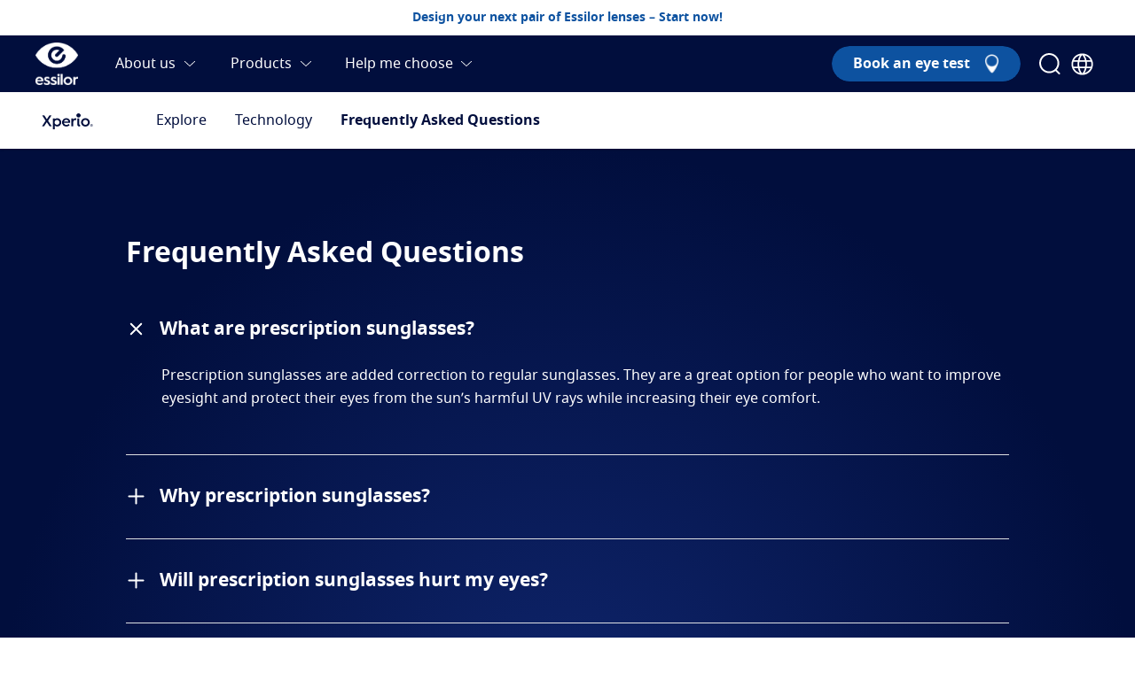

--- FILE ---
content_type: text/html; charset=utf-8
request_url: https://www.essilor.com/eastern-en/products/xperio/frequently-asked-questions/
body_size: 5432
content:
<!DOCTYPE html><html lang="en-EASTERN"><head><meta charSet="utf-8"/><link rel="apple-touch-icon" sizes="180x180" href="/Icons/apple-touch-icon.png"/><link rel="icon" type="image/png" sizes="16x16" href="/Icons/favicon-16x16.png"/><link rel="icon" type="image/png" sizes="32x32" href="/Icons/favicon-32x32.png"/><link rel="mask-icon" href="/Icons/safari-pinned-tab.svg"/><link rel="shortcut icon" href="/Icons/favicon.ico"/><meta name="robots" content="index,follow"/><meta name="viewport" content="width=device-width, initial-scale=1"/><title>Xperio | Frequently asked questions</title><meta name="description" content="The most frequently asked questions about Essilor Xperio sun lenses. Find the right prescription sun lenses to fit your lifestyle.
" property="description"/><meta property="og:url" content=""/><meta property="og:title" content="Xperio | Frequently asked questions"/><meta property="og:description" content="The most frequently asked questions about Essilor Xperio sun lenses. Find the right prescription sun lenses to fit your lifestyle.
"/><meta property="og:image" content=""/><meta property="og:site_name" content="Essilor"/><meta property="og:type" content="website"/><meta name="twitter:title" content="Xperio | Frequently asked questions"/><meta name="twitter:description" content="The most frequently asked questions about Essilor Xperio sun lenses. Find the right prescription sun lenses to fit your lifestyle.
"/><meta name="twitter:card" content="summary_large_image"/><meta name="twitter:site" content="@YourTwitterHandle"/><meta name="twitter:domain" content=""/><meta name="twitter:image:src" content=""/><meta name="twitter:creator" content="@AuthorTwitterHandle"/><link rel="alternate" hrefLang="en-EASTERN" href="/eastern-en/products/xperio/frequently-asked-questions/"/><link rel="canonical" href="/eastern-en/products/xperio/frequently-asked-questions/"/><meta name="next-head-count" content="25"/><link rel="preload" href="/_next/static/css/11ca18cdedbc1707.css" as="style"/><link rel="stylesheet" href="/_next/static/css/11ca18cdedbc1707.css" data-n-g=""/><noscript data-n-css=""></noscript><script defer="" nomodule="" src="/_next/static/chunks/polyfills-c67a75d1b6f99dc8.js"></script><script src="/_next/static/chunks/webpack-7f37a272bac0ff47.js" defer=""></script><script src="/_next/static/chunks/framework-ac4fdf4e9931ed5a.js" defer=""></script><script src="/_next/static/chunks/main-6d4a6e4ab7b05c2c.js" defer=""></script><script src="/_next/static/chunks/pages/_app-0b7d2c58ebd43fe9.js" defer=""></script><script src="/_next/static/chunks/next-09e8cbe6b76c4cd9.js" defer=""></script><script src="/_next/static/chunks/9669-b022b2a9d49b80eb.js" defer=""></script><script src="/_next/static/chunks/1460-9647ef409d67184c.js" defer=""></script><script src="/_next/static/chunks/pages/%5B%5B...slug%5D%5D-b372eb496485090b.js" defer=""></script><script src="/_next/static/soszryCDDV84ywjDEeOx1/_buildManifest.js" defer=""></script><script src="/_next/static/soszryCDDV84ywjDEeOx1/_ssgManifest.js" defer=""></script></head><body><div id="__next"><div></div><div id="portal"></div><picture><source srcSet="[data-uri]" type="image/webp"/><img width="99999" height="99999" style="pointer-events:none;position:absolute;top:0;left:0;width:99vw;height:99vh;max-width:99vw;max-height:99vh" alt="wrapper-img"/></picture></div><script id="__NEXT_DATA__" type="application/json">{"props":{"pageProps":{"pageTitle":"Xperio | Frequently asked questions","contactUsRecipient":null,"contactUsFields":null,"hrefLangSEOData":{"eastern-hr":["hr-hr","hr-rs","hr-si"],"latam-es":["es-gt","es-bq","es-hn","es-sv","es-pa","es-ni","es-cr","es-ec","es-pe","es-bo","es-ve","es-tt","es-do","es-jm","es-pr","es-gy","es-ky","es-bb","es-an","es-bs","es-vg","es-sr","es-aw","es-bz","es-gd","es-ag","es-lc","es-kn","es-ht","es-gu"],"mea-en":["en-ke","en-ng","en-qa","en-bh","en-iq","en-kw","en-lb","en-om","en-pk"],"mea-fr":["fr-ci","fr-dz","fr-sn","fr-cm"],"nordics-en":["en-dk","en-fi","en-no"],"sas-en":["en-bd","en-np","en-lk"],"mea-ar":["ar-bh","ar-qa","ar-iq","ar-kw","ar-lb","ar-om"]},"sitemapTitle":null,"fallbackSettings":{"isFallback":false,"countryLanguageMatrix":null},"data":{"layoutType":"OneColumnLayout","widgets":[{"widgetName":"FAQAccordiansDark","widgetValue":[{"id":"991450","name":"collectionFAQs","type":"CMCollection","title":"","viewtype":null,"collectionTitle":"Frequently Asked Questions","collectionSubTitle":"","settings":{"translationCTA":null,"sitemapTitleRedirection":null,"colorSettings":null,"product_filter":null,"sliderInterval":null},"pictures":[],"media":[],"subjectTaxonomy":[],"teaserTargets":[{"callToActionEnabled":true,"callToActionText":"","target":{"id":"991450","name":"collectionFAQs","type":"CMCollection","title":"","navigationPath":[{"name":"Essilor","segment":"le-eastern-en","__typename":"CMChannelImpl"},{"name":"collectionFAQs","segment":"","__typename":"CMCollectionImpl"}],"__typename":"CMCollectionImpl"},"__typename":"ExtendedTeaserTarget"}],"teaserLXCallToActionSettings":[],"items":[{"title":"What are prescription sunglasses?","detailText":{"text":"\u003cp\u003ePrescription sunglasses are added correction to regular sunglasses. They are a great option for people who want to improve eyesight and protect their eyes from the sun’s harmful UV rays while increasing their eye comfort.\u003c/p\u003e","textAsTree":{"_type":"Element","name":"div","attributes":[],"children":[{"_type":"Element","name":"p","attributes":[],"children":[{"_type":"Characters","data":"Prescription sunglasses are added correction to regular sunglasses. They are a great option for people who want to improve eyesight and protect their eyes from the sun’s harmful UV rays while increasing their eye comfort."}]}]},"__typename":"RichText"},"teaserText":{"text":"\u003cp\u003ePrescription sunglasses are added correction to regular sunglasses. They are a great option for people who want to improve eyesight and protect their eyes from the sun’s harmful UV rays while increasing their eye comfort.\u003c/p\u003e","textAsTree":{"_type":"Element","name":"div","attributes":[],"children":[{"_type":"Element","name":"p","attributes":[],"children":[{"_type":"Characters","data":"Prescription sunglasses are added correction to regular sunglasses. They are a great option for people who want to improve eyesight and protect their eyes from the sun’s harmful UV rays while increasing their eye comfort."}]}]},"__typename":"RichText"},"teaserOverlaySettings":{"style":null,"__typename":"TeaserOverlaySettings"},"media":[],"pictures":[],"subjectTaxonomy":[],"__typename":"CMArticleImpl"},{"title":"Why prescription sunglasses?","detailText":{"text":"\u003cp\u003eWhile sun protection is essential when you spend time outdoors, having clear vision helps you enjoy it better. The Xperio® range offers prescription polarised lenses that shield your eyes from UV rays without compromising your visual acuity.\u003c/p\u003e","textAsTree":{"_type":"Element","name":"div","attributes":[],"children":[{"_type":"Element","name":"p","attributes":[],"children":[{"_type":"Characters","data":"While sun protection is essential when you spend time outdoors, having clear vision helps you enjoy it better. The Xperio® range offers prescription polarised lenses that shield your eyes from UV rays without compromising your visual acuity."}]}]},"__typename":"RichText"},"teaserText":{"text":"\u003cp\u003eWhile sun protection is essential when you spend time outdoors, having clear vision helps you enjoy it better. The Xperio® range offers prescription polarised lenses that shield your eyes from UV rays without compromising your visual acuity.\u003c/p\u003e","textAsTree":{"_type":"Element","name":"div","attributes":[],"children":[{"_type":"Element","name":"p","attributes":[],"children":[{"_type":"Characters","data":"While sun protection is essential when you spend time outdoors, having clear vision helps you enjoy it better. The Xperio® range offers prescription polarised lenses that shield your eyes from UV rays without compromising your visual acuity."}]}]},"__typename":"RichText"},"teaserOverlaySettings":{"style":null,"__typename":"TeaserOverlaySettings"},"media":[],"pictures":[],"subjectTaxonomy":[],"__typename":"CMArticleImpl"},{"title":"Will prescription sunglasses hurt my eyes?","detailText":{"text":"\u003cp\u003eAbsolutely not! In fact, prescription sunglasses contribute to eye health because they protect your eyes from UV rays.\u003c/p\u003e","textAsTree":{"_type":"Element","name":"div","attributes":[],"children":[{"_type":"Element","name":"p","attributes":[],"children":[{"_type":"Characters","data":"Absolutely not! In fact, prescription sunglasses contribute to eye health because they protect your eyes from UV rays."}]}]},"__typename":"RichText"},"teaserText":{"text":"\u003cp\u003eAbsolutely not! In fact, prescription sunglasses contribute to eye health because they protect your eyes from UV rays.\u003c/p\u003e","textAsTree":{"_type":"Element","name":"div","attributes":[],"children":[{"_type":"Element","name":"p","attributes":[],"children":[{"_type":"Characters","data":"Absolutely not! In fact, prescription sunglasses contribute to eye health because they protect your eyes from UV rays."}]}]},"__typename":"RichText"},"teaserOverlaySettings":{"style":null,"__typename":"TeaserOverlaySettings"},"media":[],"pictures":[],"subjectTaxonomy":[],"__typename":"CMArticleImpl"},{"title":"Can prescription sunglasses be polarised?","detailText":{"text":"\u003cp\u003eYes, any prescription sunglasses can have polarised lenses added.\u003c/p\u003e","textAsTree":{"_type":"Element","name":"div","attributes":[],"children":[{"_type":"Element","name":"p","attributes":[],"children":[{"_type":"Characters","data":"Yes, any prescription sunglasses can have polarised lenses added."}]}]},"__typename":"RichText"},"teaserText":{"text":"\u003cp\u003eYes, any prescription sunglasses can have polarised lenses added.\u003c/p\u003e","textAsTree":{"_type":"Element","name":"div","attributes":[],"children":[{"_type":"Element","name":"p","attributes":[],"children":[{"_type":"Characters","data":"Yes, any prescription sunglasses can have polarised lenses added."}]}]},"__typename":"RichText"},"teaserOverlaySettings":{"style":null,"__typename":"TeaserOverlaySettings"},"media":[],"pictures":[],"subjectTaxonomy":[],"__typename":"CMArticleImpl"},{"title":"Can prescription sunglasses have a mirror coating?","detailText":{"text":"\u003cp\u003eYes, a mirror coating can be added to prescription sunglasses.\u003c/p\u003e","textAsTree":{"_type":"Element","name":"div","attributes":[],"children":[{"_type":"Element","name":"p","attributes":[],"children":[{"_type":"Characters","data":"Yes, a mirror coating can be added to prescription sunglasses."}]}]},"__typename":"RichText"},"teaserText":{"text":"\u003cp\u003eYes, a mirror coating can be added to prescription sunglasses.\u003c/p\u003e","textAsTree":{"_type":"Element","name":"div","attributes":[],"children":[{"_type":"Element","name":"p","attributes":[],"children":[{"_type":"Characters","data":"Yes, a mirror coating can be added to prescription sunglasses."}]}]},"__typename":"RichText"},"teaserOverlaySettings":{"style":null,"__typename":"TeaserOverlaySettings"},"media":[],"pictures":[],"subjectTaxonomy":[],"__typename":"CMArticleImpl"},{"title":"How and where do I buy Xperio® prescription sunglasses?","detailText":{"text":"\u003cp\u003eYou can book an appointment with one of our partnered opticians.\u003c/p\u003e","textAsTree":{"_type":"Element","name":"div","attributes":[],"children":[{"_type":"Element","name":"p","attributes":[],"children":[{"_type":"Characters","data":"You can book an appointment with one of our partnered opticians."}]}]},"__typename":"RichText"},"teaserText":{"text":"\u003cp\u003eYou can book an appointment with one of our partnered opticians.\u003c/p\u003e","textAsTree":{"_type":"Element","name":"div","attributes":[],"children":[{"_type":"Element","name":"p","attributes":[],"children":[{"_type":"Characters","data":"You can book an appointment with one of our partnered opticians."}]}]},"__typename":"RichText"},"teaserOverlaySettings":{"style":null,"__typename":"TeaserOverlaySettings"},"media":[],"pictures":[],"subjectTaxonomy":[],"__typename":"CMArticleImpl"},{"title":"Are Xperio® polarised glasses heavier or thicker than non-prescription sunglasses?","detailText":{"text":"\u003cp\u003eThe actual thickness and weight of your glasses depend on your prescription and the required lens material.\u003c/p\u003e","textAsTree":{"_type":"Element","name":"div","attributes":[],"children":[{"_type":"Element","name":"p","attributes":[],"children":[{"_type":"Characters","data":"The actual thickness and weight of your glasses depend on your prescription and the required lens material."}]}]},"__typename":"RichText"},"teaserText":{"text":"\u003cp\u003eThe actual thickness and weight of your glasses depend on your prescription and the required lens material.\u003c/p\u003e","textAsTree":{"_type":"Element","name":"div","attributes":[],"children":[{"_type":"Element","name":"p","attributes":[],"children":[{"_type":"Characters","data":"The actual thickness and weight of your glasses depend on your prescription and the required lens material."}]}]},"__typename":"RichText"},"teaserOverlaySettings":{"style":null,"__typename":"TeaserOverlaySettings"},"media":[],"pictures":[],"subjectTaxonomy":[],"__typename":"CMArticleImpl"},{"title":"Can I get Varilux® progressive lenses with Xperio® polarised prescription sunglasses?","detailText":{"text":"\u003cp\u003eYes! Xperio® polarised glasses are compatible with most lenses, including a lot of Varilux® progressive lenses. \u003c/p\u003e\u003cp\u003e\u003ca data-href=\"coremedia:///le-eastern-en/products/varilux/\" data-show=\"replace\"\u003eLearn more about Varilux\u003c/a\u003e\u003c/p\u003e","textAsTree":{"_type":"Element","name":"div","attributes":[],"children":[{"_type":"Element","name":"p","attributes":[],"children":[{"_type":"Characters","data":"Yes! Xperio® polarised glasses are compatible with most lenses, including a lot of Varilux® progressive lenses. "}]},{"_type":"Element","name":"p","attributes":[],"children":[{"_type":"Element","name":"a","attributes":[{"_type":"Attribute","name":"data-href","value":"coremedia:///cap/content/990376"},{"_type":"Attribute","name":"data-show","value":"replace"}],"children":[{"_type":"Characters","data":"Learn more about Varilux"}]}]}]},"__typename":"RichText"},"teaserText":{"text":"\u003cp\u003eYes! Xperio® polarised glasses are compatible with most lenses, including a lot of Varilux® progressive lenses. \u003c/p\u003e\u003cp\u003e\u003ca data-href=\"coremedia:///le-eastern-en/products/varilux/\" data-show=\"replace\"\u003eLearn more about Varilux\u003c/a\u003e\u003c/p\u003e","textAsTree":{"_type":"Element","name":"div","attributes":[],"children":[{"_type":"Element","name":"p","attributes":[],"children":[{"_type":"Characters","data":"Yes! Xperio® polarised glasses are compatible with most lenses, including a lot of Varilux® progressive lenses. "}]},{"_type":"Element","name":"p","attributes":[],"children":[{"_type":"Element","name":"a","attributes":[{"_type":"Attribute","name":"data-href","value":"coremedia:///cap/content/990376"},{"_type":"Attribute","name":"data-show","value":"replace"}],"children":[{"_type":"Characters","data":"Learn more about Varilux"}]}]}]},"__typename":"RichText"},"teaserOverlaySettings":{"style":null,"__typename":"TeaserOverlaySettings"},"media":[],"pictures":[],"subjectTaxonomy":[],"__typename":"CMArticleImpl"},{"title":"Taking care of your prescription sunglasses: how should I clean my Xperio® polarised prescription sunglasses?","detailText":{"text":"\u003cp\u003eStart by rinsing your prescription sunglasses with lukewarm water. Then, use the provided cleaning cloth to wipe the lenses while they are still wet, cleaning and drying them. Avoid using other fabrics for this step as they might scratch the polarised coating.\u003c/p\u003e","textAsTree":{"_type":"Element","name":"div","attributes":[],"children":[{"_type":"Element","name":"p","attributes":[],"children":[{"_type":"Characters","data":"Start by rinsing your prescription sunglasses with lukewarm water. Then, use the provided cleaning cloth to wipe the lenses while they are still wet, cleaning and drying them. Avoid using other fabrics for this step as they might scratch the polarised coating."}]}]},"__typename":"RichText"},"teaserText":{"text":"\u003cp\u003eStart by rinsing your prescription sunglasses with lukewarm water. Then, use the provided cleaning cloth to wipe the lenses while they are still wet, cleaning and drying them. Avoid using other fabrics for this step as they might scratch the polarised coating.\u003c/p\u003e","textAsTree":{"_type":"Element","name":"div","attributes":[],"children":[{"_type":"Element","name":"p","attributes":[],"children":[{"_type":"Characters","data":"Start by rinsing your prescription sunglasses with lukewarm water. Then, use the provided cleaning cloth to wipe the lenses while they are still wet, cleaning and drying them. Avoid using other fabrics for this step as they might scratch the polarised coating."}]}]},"__typename":"RichText"},"teaserOverlaySettings":{"style":null,"__typename":"TeaserOverlaySettings"},"media":[],"pictures":[],"subjectTaxonomy":[],"__typename":"CMArticleImpl"},{"title":"Can I leave my sunglasses in the car?","detailText":{"text":"\u003cp\u003eWe recommend not leaving your sunglasses inside your vehicle, especially in warmer temperatures. Your lenses and frames might get damaged by the heat.\u003c/p\u003e","textAsTree":{"_type":"Element","name":"div","attributes":[],"children":[{"_type":"Element","name":"p","attributes":[],"children":[{"_type":"Characters","data":"We recommend not leaving your sunglasses inside your vehicle, especially in warmer temperatures. Your lenses and frames might get damaged by the heat."}]}]},"__typename":"RichText"},"teaserText":{"text":"\u003cp\u003eWe recommend not leaving your sunglasses inside your vehicle, especially in warmer temperatures. Your lenses and frames might get damaged by the heat.\u003c/p\u003e","textAsTree":{"_type":"Element","name":"div","attributes":[],"children":[{"_type":"Element","name":"p","attributes":[],"children":[{"_type":"Characters","data":"We recommend not leaving your sunglasses inside your vehicle, especially in warmer temperatures. Your lenses and frames might get damaged by the heat."}]}]},"__typename":"RichText"},"teaserOverlaySettings":{"style":null,"__typename":"TeaserOverlaySettings"},"media":[],"pictures":[],"subjectTaxonomy":[],"__typename":"CMArticleImpl"}],"__typename":"CMCollectionImpl"}],"widgetAnimation":"","widgetContainerId":"main_placement_2","widgetBackgroundColor":"","widgetPadding":"TBP","widgetDividerLine":null,"widgetAnchorId":null,"widgetMainHeader":true}],"title":"Xperio | Frequently asked questions","description":"The most frequently asked questions about Essilor Xperio sun lenses. Find the right prescription sun lenses to fit your lifestyle.\n","canonicalUrls":[{"hreflang":"","href":"https://lens.essilor.com/en-ae/products/xperio/faqs/","rel":"canonical"},{"hreflang":"x-default","href":"https://lens.essilor.com/en-ae/products/xperio/faqs/","rel":"alternate"},{"hreflang":"en-ae","href":"https://lens.essilor.com/en-ae/products/xperio/faqs/","rel":"alternate"}],"metaTags":[],"metaTagImageURL":"","searchSegment":{"searchPlacement":[{"segment":"le-eastern-en","__typename":"CMChannelImpl"},{"segment":"search-result","__typename":"CMChannelImpl"}],"SearchPopularResult":[{"target":{"id":"987278","title":"Crizal","type":"CMChannel","navigationPath":[{"id":"984156","segment":"le-eastern-en","__typename":"CMChannelImpl"},{"id":"992170","segment":"products","__typename":"CMChannelImpl"},{"id":"987278","segment":"crizal","__typename":"CMChannelImpl"}],"__typename":"CMChannelImpl"},"__typename":"LXDynamicRules"},{"target":{"id":"990376","title":"Varilux","type":"CMChannel","navigationPath":[{"id":"984156","segment":"le-eastern-en","__typename":"CMChannelImpl"},{"id":"992170","segment":"products","__typename":"CMChannelImpl"},{"id":"990376","segment":"varilux","__typename":"CMChannelImpl"}],"__typename":"CMChannelImpl"},"__typename":"LXDynamicRules"},{"target":{"id":"989514","title":"Transitions","type":"CMChannel","navigationPath":[{"id":"984156","segment":"le-eastern-en","__typename":"CMChannelImpl"},{"id":"992170","segment":"products","__typename":"CMChannelImpl"},{"id":"989514","segment":"transitions","__typename":"CMChannelImpl"}],"__typename":"CMChannelImpl"},"__typename":"LXDynamicRules"},{"target":{"id":"989352","title":"Stellest","type":"CMChannel","navigationPath":[{"id":"984156","segment":"le-eastern-en","__typename":"CMChannelImpl"},{"id":"992170","segment":"products","__typename":"CMChannelImpl"},{"id":"989352","segment":"stellest","__typename":"CMChannelImpl"}],"__typename":"CMChannelImpl"},"__typename":"LXDynamicRules"},{"target":{"id":"991542","title":"Xperio","type":"CMChannel","navigationPath":[{"id":"984156","segment":"le-eastern-en","__typename":"CMChannelImpl"},{"id":"992170","segment":"products","__typename":"CMChannelImpl"},{"id":"991542","segment":"xperio","__typename":"CMChannelImpl"}],"__typename":"CMChannelImpl"},"__typename":"LXDynamicRules"},{"target":{"id":"988368","title":"Eyezen","type":"CMChannel","navigationPath":[{"id":"984156","segment":"le-eastern-en","__typename":"CMChannelImpl"},{"id":"992170","segment":"products","__typename":"CMChannelImpl"},{"id":"988368","segment":"eyezen","__typename":"CMChannelImpl"}],"__typename":"CMChannelImpl"},"__typename":"LXDynamicRules"},{"target":{"id":"986424","title":"Blue UV","type":"CMChannel","navigationPath":[{"id":"984156","segment":"le-eastern-en","__typename":"CMChannelImpl"},{"id":"992170","segment":"products","__typename":"CMChannelImpl"},{"id":"986424","segment":"blue-uv-filter-system","__typename":"CMChannelImpl"}],"__typename":"CMChannelImpl"},"__typename":"LXDynamicRules"}]},"pageType":"Plp"},"navigationData":{"logo":"/caas/v1/media/986116/data/18801360370930fc69b6bcd02e7388e2/essilor-logo.png","logoMobile":"/caas/v1/media/986126/data/18801360370930fc69b6bcd02e7388e2/logomobileessilor.png","primaryData":{"primaryLinks":[{"type":"navMenuWithoutImage","label":"About us","linkList":[{"categoryName":"Essilor Experts","linkList":[{"label":"Essilor Experts","url":"eastern-en/essilor-experts","external":false}]},{"categoryName":"Essilor AVA","linkList":[{"label":"Advanced vision accuracy","url":"eastern-en/advanced-vision-accuracy","external":false}]}],"articleList":[],"dropdownTextBanner":{"header":"About us","content":"\u003cp\u003eChoosing Essilor® is choosing a committed brand.\u003c/p\u003e","cta":{"label":"Learn more","url":"eastern-en/about-us","external":false,"attachment":false}}},{"type":"navMenuTextAndImage","label":"Products","linkList":[{"categoryName":"Correct","linkList":[{"label":"Stellest","url":"eastern-en/products/stellest","external":false},{"label":"Eyezen","url":"eastern-en/products/eyezen","external":false},{"label":"Varilux","url":"eastern-en/products/varilux","external":false}]},{"categoryName":"Protect","linkList":[{"label":"Blue UV","url":"eastern-en/products/blue-uv-filter-system","external":false},{"label":"Xperio","url":"eastern-en/products/xperio","external":false},{"label":"Transitions","url":"eastern-en/products/transitions","external":false}]},{"categoryName":"Enhance","linkList":[{"label":"Crizal","url":"eastern-en/products/crizal","external":false}]}],"articleList":[],"dropdownTextBanner":{"header":"Lenses for you","content":"\u003cp\u003eEssilor lenses are the number one brand in spectacle lenses recommended by opticians around the world. We have a vision solution for every lifestyle and need.\u003c/p\u003e","cta":{"label":"Discover all our brands","url":"eastern-en/products","external":false,"attachment":false}}},{"type":"navMenuArticleImage","label":"Help me choose","linkList":[],"articleList":[{"backgroundImage":"/caas/v1/media/1286330/data/5b2d696323f7171dc541a75c1c532f4a/online-vision-test.jpg","cta":{"label":"Start","url":"eastern-en/vision-test","external":false,"attachment":false},"header":"Test your vision"},{"backgroundImage":"/caas/v1/media/986046/data/88bf862bf8615d801810de81ce2f9a65/build.jpg","cta":{"label":"See more","url":"eastern-en/personalize-your-essilor-lens","external":false,"attachment":false},"header":"Build your Essilor lenses"}],"dropdownTextBanner":{"header":"Lenses for you","content":"\u003cp\u003eChoose the Essilor lenses best suited to your lifestyle and needs using our digital services.\u003c/p\u003e","cta":{"label":"Book an eye test","url":"eastern-en/store-locator","external":false,"attachment":false}}}],"storeLocator":{"cta":{"label":"Book an eye test","url":"eastern-en/store-locator","external":false,"attachment":false},"icon":"/caas/v1/media/986112/data/bab05b6d1cbd52748f993fef303c20b7/findanoptician.png"}},"topBannerData":[{"title":"\u003cp\u003e\u003ca data-href=\"coremedia:///le-eastern-en/personalize-your-essilor-lens/\" data-show=\"replace\"\u003eDesign your next pair of Essilor lenses – Start now!\u003c/a\u003e\u003c/p\u003e","url":"#"}],"topBannerInterval":15,"secondaryData":{"links":[{"label":"Explore","url":"eastern-en/products/xperio"},{"label":"Technology","url":"eastern-en/products/xperio/technology"},{"label":"Frequently Asked Questions","url":"eastern-en/products/xperio/frequently-asked-questions"}],"logo":"/caas/v1/media/983482/data/be24efc5838455a44b4f2d3b84e97f63/brandxperiologo.png"},"translations":{"search_label":"Search"}},"footerAdaptedData":{"footerColumns":[{"header":"Brands","links":[{"label":"Stellest","url":"eastern-en/products/stellest","external":false},{"label":"Eyezen","url":"eastern-en/products/eyezen","external":false},{"label":"Varilux","url":"eastern-en/products/varilux","external":false},{"label":"Blue UV","url":"eastern-en/products/blue-uv-filter-system","external":false},{"label":"Xperio","url":"eastern-en/products/xperio","external":false},{"label":"Transitions","url":"eastern-en/products/transitions","external":false},{"label":"Crizal","url":"eastern-en/products/crizal","external":false}]},{"header":"Services","links":[{"label":"Vision tests","url":"eastern-en/vision-test","external":false},{"label":"Lens designer","url":"eastern-en/personalize-your-essilor-lens","external":false},{"label":"Store locator","url":"eastern-en/store-locator","external":false}]},{"header":"Have a question?","links":[{"label":"Contact us","url":"eastern-en/contactus","external":false}]}],"copyrightData":[],"subFooterData":[{"label":"Privacy policy","url":"eastern-en/privacy-policy","external":false,"attachment":false,"isPreview":false},{"label":"Terms and conditions of use","url":"eastern-en/terms-and-conditions-of-use","external":false,"attachment":false,"isPreview":false},{"label":"Premium guarantee","url":"/caas/v1/media/1197942/data/2a7f38c3f52e33cfbe8a1c5aa985e36e/premium-guarantee.pdf","external":true,"attachment":true,"isPreview":true}],"socialData":{"header":"Follow us","socials":[{"icon":"icon-facebook","url":"https://www.facebook.com/Essilor","customIcon":"","enableHover":false,"hoverImage":""},{"icon":"icon-instagram","url":"https://www.instagram.com/essilor","customIcon":"","enableHover":false,"hoverImage":""},{"icon":"icon-tiktok","url":"https://www.tiktok.com/@essilor","customIcon":"","enableHover":false,"hoverImage":""},{"icon":"icon-Youtube","url":"https://www.youtube.com/user/Essiloruk","customIcon":"","enableHover":false,"hoverImage":""}]},"newsLetter":{"header":"Subscribe to our newsletter","label":"Email"}},"inputSettings":{"data":{"content":{"pageByPath":{"settings":{"T4":null,"T5":null,"T7":null,"T8":null,"T1":null,"T2":null,"T3":null},"__typename":"CMChannelImpl"},"__typename":"ContentRoot"}},"loading":false,"networkStatus":7},"storeLocatorSettings":{"storeLocatorConfig":null},"lensBuilderSettings":null,"localeId":"feaeb8972c7b7b8b51c7e5eee1657178","privacyPolicy":"privacy-policy","termsOfUse":null,"disableAnalytics":null,"visionTestSetting":null,"storeLocatorURLSegment":null,"storeLocatorURL":null,"storeLocatorCTALabel":null,"disclaimerHeader1":"Legal disclaimers","disclaimerHeader2":"Legal disclaimer","siteMapSettings":{"enableSitemap":true}},"__N_SSP":true},"page":"/[[...slug]]","query":{"slug":["products","xperio","frequently-asked-questions"]},"buildId":"soszryCDDV84ywjDEeOx1","runtimeConfig":{"RUNTIME_AKAMAY_URL":"https://media.essilor.com/cms"},"isFallback":false,"gssp":true,"locale":"eastern-en","locales":["default","esslr-en","esslr-fr","esslr-it","esslr-de","esslr-id","esslr-es","esslr-nl","esslr-pl","esslr-pt","esslr-ro","esslr-th","esslr-zh","esslr-vi","esslr-hr","esslr-cs","esslr-sk","esslr-sv","esslr-bg","esslr-hu","esslr-ar","esslr-ja","esslr-tr","esslr-ru","esslr-uk","esslr-el","ww-en","ww-fr","ae-ar","ae-en","be-fr","be-nl","br-pt","ca-en","ca-fr","cn-zh","es-es","de-de","ie-en","ma-fr","nz-en","za-en","au-en","sg-en","ph-en","in-en","mea-en","mea-fr","my-en","nl-nl","pl-pl","tn-fr","it-it","uk-en","us-en","fr-fr","kr-ko","mx-es","pt-pt","ro-ro","sa-en","th-th","id-id","vi-vi","vn-vi","latam-es","nordics-en","ar-es","co-es","eastern-hr","eastern-en","cz-cs","sk-sk","se-sv","bg-bg","hu-hu","sas-en","ch-fr","tw-zh","ch-it","ch-de","cl-es","at-de","mea-ar","jp-ja","tr-tr","sa-ar","hk-zh","ru-ru","ua-uk","ww-it","gr-el"],"defaultLocale":"default","scriptLoader":[]}</script></body></html>

--- FILE ---
content_type: text/css; charset=UTF-8
request_url: https://www.essilor.com/_next/static/css/26e4db59d2ada399.css
body_size: 1707
content:
.Ripple_main__xHBhd{position:relative;height:100%;overflow:hidden}.Ripple_main__xHBhd.Ripple_fullWidth___MhMg{width:100%}.Ripple_main__xHBhd.Ripple_fit__tk5Hz{width:-moz-fit-content;width:fit-content}.Ripple_main__xHBhd .Ripple_ripple__YTstq{position:absolute;transform:translate(-50%,-50%);transform-origin:center;width:100px;height:100px;border-radius:9999px;pointer-events:none;z-index:1}.AccordionRTL_main__QwR4C{color:var(--essilor-color-black)}.AccordionRTL_main__QwR4C:not(:last-of-type){margin-bottom:22px}.AccordionRTL_main__QwR4C .AccordionRTL_header__YJKcJ{display:flex;align-items:center;justify-content:flex-start;-webkit-user-select:none;-moz-user-select:none;-ms-user-select:none;user-select:none;cursor:pointer;padding:10px 50px 10px 24px;position:relative;width:calc(100% + 10px);border-radius:3px;margin-right:-10px}.AccordionRTL_main__QwR4C .AccordionRTL_header__YJKcJ .AccordionRTL_icon__GbZIf{display:flex;align-items:center;transition:.5s ease;align-self:flex-start;position:absolute;right:10px;top:11px}.AccordionRTL_main__QwR4C .AccordionRTL_header__YJKcJ .AccordionRTL_icon__GbZIf.AccordionRTL_open__jmLa1{transform:rotate(45deg)}.AccordionRTL_main__QwR4C .AccordionRTL_content__y2Rdj{padding-left:40px;transition:.5s ease;overflow:hidden}.AccordionRTL_main__QwR4C .AccordionRTL_content__y2Rdj ul{list-style-type:none;margin-top:6.6666666667px}.AccordionRTL_main__QwR4C .AccordionRTL_content__y2Rdj ul li{position:relative;padding-right:28px;margin-bottom:6.6666666667px}.AccordionRTL_main__QwR4C .AccordionRTL_content__y2Rdj ul li:before{content:"";position:absolute;right:0;top:7px;height:12px;width:12px;background-color:var(--essilor-color-white);border-radius:50%}.AccordionRTL_main__QwR4C .AccordionRTL_content__y2Rdj .AccordionRTL_padding__zd7_8{width:100%;height:14px}.AccordionRTL_main__QwR4C .AccordionRTL_content__y2Rdj .AccordionRTL_paddingBottom__OLFlg{height:35px;width:100%}.AccordionRTL_main__QwR4C .AccordionRTL_content__y2Rdj.AccordionRTL_open__jmLa1{opacity:1}.AccordionRTL_main__QwR4C.AccordionRTL_faq__4DSFX{margin-bottom:0}.AccordionRTL_main__QwR4C.AccordionRTL_faq__4DSFX .AccordionRTL_header__YJKcJ{padding:32px 48px 32px 0}.AccordionRTL_main__QwR4C.AccordionRTL_faq__4DSFX .AccordionRTL_content__y2Rdj.AccordionRTL_open__jmLa1{margin-top:-8px}.AccordionRTL_main__QwR4C.AccordionRTL_faq__4DSFX .AccordionRTL_icon__GbZIf{top:35px}.AccordionRTL_main__QwR4C.AccordionRTL_faq__4DSFX:not(:last-of-type){border-bottom:1px solid var(--essilor-color-grey-20)}.AccordionRTL_main__QwR4C.AccordionRTL_faq__4DSFX.AccordionRTL_light__p2s31 *{color:var(--essilor-color-black)}.AccordionRTL_main__QwR4C.AccordionRTL_filter__YEXGw{padding-bottom:22px}.AccordionRTL_main__QwR4C.AccordionRTL_filter__YEXGw:not(:last-of-type){border-bottom:1px solid var(--essilor-color-grey-20)}.AccordionRTL_main__QwR4C.AccordionRTL_dark__g9j34 *{color:var(--essilor-color-white)}.AccordionRTL_main__QwR4C.AccordionRTL_dark__g9j34 a{color:var(--essilor-color-blue)}.AccordionRTL_main__QwR4C.AccordionRTL_light__p2s31 .AccordionRTL_content__y2Rdj ul li:before{background-color:var(--essilor-color-marine)}@media(max-width:1253px){.AccordionRTL_main__QwR4C .AccordionRTL_content__y2Rdj ul li{position:relative;padding-right:16px;margin-bottom:3.3px}.AccordionRTL_main__QwR4C .AccordionRTL_content__y2Rdj ul li:before{top:.5em;height:8px;width:8px}}@media(max-width:834px){.AccordionRTL_main__QwR4C .AccordionRTL_content__y2Rdj .AccordionRTL_padding__zd7_8{height:6px}.AccordionRTL_main__QwR4C.AccordionRTL_faq__4DSFX .AccordionRTL_header__YJKcJ{padding:24px 46px 32px 0}.AccordionRTL_main__QwR4C.AccordionRTL_faq__4DSFX .AccordionRTL_content__y2Rdj{padding-right:36px}.AccordionRTL_main__QwR4C.AccordionRTL_faq__4DSFX .AccordionRTL_content__y2Rdj.AccordionRTL_open__jmLa1{margin-top:-24px}.AccordionRTL_main__QwR4C.AccordionRTL_faq__4DSFX .AccordionRTL_content__y2Rdj .AccordionRTL_paddingBottom__OLFlg{height:23px}.AccordionRTL_main__QwR4C.AccordionRTL_faq__4DSFX .AccordionRTL_icon__GbZIf{top:47%;transform:translateY(-50%) rotate(0deg)}.AccordionRTL_main__QwR4C.AccordionRTL_faq__4DSFX .AccordionRTL_icon__GbZIf.AccordionRTL_open__jmLa1{transform:translateY(-50%) rotate(45deg)}}.Accordion_main__VBnTr{color:var(--essilor-color-black)}.Accordion_main__VBnTr:not(:last-of-type){margin-bottom:22px}.Accordion_main__VBnTr .Accordion_header__FrDwg{display:flex;align-items:center;justify-content:flex-start;-webkit-user-select:none;-moz-user-select:none;-ms-user-select:none;user-select:none;cursor:pointer;padding:10px 24px 10px 50px;position:relative;width:calc(100% + 10px);border-radius:3px;margin-left:-10px}.Accordion_main__VBnTr .Accordion_header__FrDwg .Accordion_icon__sqrWR{display:flex;align-items:center;transition:.5s ease;align-self:flex-start;position:absolute;left:10px;top:11px}.Accordion_main__VBnTr .Accordion_header__FrDwg .Accordion_icon__sqrWR.Accordion_open__IgOxb{transform:rotate(45deg)}.Accordion_main__VBnTr .Accordion_content__EnVqP{padding-left:40px;transition:.5s ease;overflow:hidden}.Accordion_main__VBnTr .Accordion_content__EnVqP ul{list-style-type:none;margin-top:6.6666666667px}.Accordion_main__VBnTr .Accordion_content__EnVqP ul li{position:relative;padding-left:28px;margin-bottom:6.6666666667px}.Accordion_main__VBnTr .Accordion_content__EnVqP ul li:before{content:"";position:absolute;left:0;top:7px;height:12px;width:12px;background-color:var(--essilor-color-white);border-radius:50%}.Accordion_main__VBnTr .Accordion_content__EnVqP .Accordion_padding__ToTlw{width:100%;height:14px}.Accordion_main__VBnTr .Accordion_content__EnVqP .Accordion_paddingBottom__4khOi{height:35px;width:100%}.Accordion_main__VBnTr .Accordion_content__EnVqP.Accordion_open__IgOxb{opacity:1}.Accordion_main__VBnTr.Accordion_faq__jdJao{margin-bottom:0}.Accordion_main__VBnTr.Accordion_faq__jdJao .Accordion_header__FrDwg{padding:32px 0 32px 48px}.Accordion_main__VBnTr.Accordion_faq__jdJao .Accordion_content__EnVqP.Accordion_open__IgOxb{margin-top:-8px}.Accordion_main__VBnTr.Accordion_faq__jdJao .Accordion_icon__sqrWR{top:35px}.Accordion_main__VBnTr.Accordion_faq__jdJao:not(:last-of-type){border-bottom:1px solid var(--essilor-color-grey-20)}.Accordion_main__VBnTr.Accordion_faq__jdJao.Accordion_light__biW5A *{color:var(--essilor-color-black)}.Accordion_main__VBnTr.Accordion_faq__jdJao.Accordion_light__biW5A a{color:var(--essilor-color-blue)}.Accordion_main__VBnTr.Accordion_filter__6telU{padding-bottom:22px}.Accordion_main__VBnTr.Accordion_filter__6telU:not(:last-of-type){border-bottom:1px solid var(--essilor-color-grey-20)}.Accordion_main__VBnTr.Accordion_dark__aWUMV *{color:var(--essilor-color-white)}.Accordion_main__VBnTr.Accordion_dark__aWUMV a{color:var(--essilor-color-blue)}.Accordion_main__VBnTr.Accordion_light__biW5A .Accordion_content__EnVqP ul li:before{background-color:var(--essilor-color-marine)}@media(max-width:1253px){.Accordion_main__VBnTr .Accordion_content__EnVqP ul li{position:relative;padding-left:16px;margin-bottom:3.3px}.Accordion_main__VBnTr .Accordion_content__EnVqP ul li:before{top:.5em;height:8px;width:8px}}@media(max-width:834px){.Accordion_main__VBnTr .Accordion_content__EnVqP .Accordion_padding__ToTlw{height:6px}.Accordion_main__VBnTr.Accordion_faq__jdJao .Accordion_header__FrDwg{padding:24px 0 32px 46px}.Accordion_main__VBnTr.Accordion_faq__jdJao .Accordion_content__EnVqP{padding-left:36px}.Accordion_main__VBnTr.Accordion_faq__jdJao .Accordion_content__EnVqP.Accordion_open__IgOxb{margin-top:-24px}.Accordion_main__VBnTr.Accordion_faq__jdJao .Accordion_content__EnVqP .Accordion_paddingBottom__4khOi{height:23px}.Accordion_main__VBnTr.Accordion_faq__jdJao .Accordion_icon__sqrWR{top:47%;transform:translateY(-50%) rotate(0deg)}.Accordion_main__VBnTr.Accordion_faq__jdJao .Accordion_icon__sqrWR.Accordion_open__IgOxb{transform:translateY(-50%) rotate(45deg)}}.Button_wrapper__nFK7h{border-radius:30px;width:-moz-fit-content;width:fit-content;height:-moz-fit-content;height:fit-content}.Button_wrapper__nFK7h.Button_fullWidth__4gWKx,.Button_wrapper__nFK7h.Button_fullWidth__4gWKx button{width:100%}.Button_main__NpF6o{text-align:center;min-height:48px;width:-moz-fit-content;width:fit-content;display:flex;align-items:center;justify-content:center;padding:10px 28px;font-size:16px;line-height:26px;-webkit-user-select:none;-moz-user-select:none;-ms-user-select:none;user-select:none;cursor:pointer;border:none;font-weight:700;transition:.25s ease;position:relative;overflow:hidden;border-radius:30px}.Button_main__NpF6o.Button_primary__EaT3h.Button_light__pRRvZ{background-color:var(--essilor-color-marine);color:var(--essilor-color-white)}.Button_main__NpF6o.Button_primary__EaT3h.Button_light__pRRvZ font{color:var(--essilor-color-white)}.Button_main__NpF6o.Button_primary__EaT3h.Button_light__pRRvZ:hover{background-color:var(--essilor-color-blue)}.Button_main__NpF6o.Button_primary__EaT3h.Button_light__pRRvZ svg{fill:var(--essilor-color-white)}.Button_main__NpF6o.Button_primary__EaT3h.Button_light__pRRvZ:disabled,.Button_main__NpF6o.Button_primary__EaT3h.Button_light__pRRvZ:disabled:hover{background-color:var(--essilor-color-grey-40)}.Button_main__NpF6o.Button_primary__EaT3h.Button_dark__QIUnO{background-color:var(--essilor-color-white);color:var(--essilor-color-marine)}.Button_main__NpF6o.Button_primary__EaT3h.Button_dark__QIUnO font,.Button_main__NpF6o.Button_primary__EaT3h.Button_dark__QIUnO span{color:var(--essilor-color-marine)!important}.Button_main__NpF6o.Button_primary__EaT3h.Button_dark__QIUnO svg{fill:var(--essilor-color-marine)}.Button_main__NpF6o.Button_primary__EaT3h.Button_dark__QIUnO:hover{color:var(--essilor-color-blue)}.Button_main__NpF6o.Button_primary__EaT3h.Button_dark__QIUnO:disabled{background-color:var(--essilor-color-white);color:var(--essilor-color-grey-40)}.Button_main__NpF6o.Button_primary__EaT3h.Button_dark__QIUnO:disabled svg{fill:var(--essilor-color-grey-40)}.Button_main__NpF6o.Button_primary__EaT3h.Button_dark__QIUnO:disabled:hover{color:var(--essilor-color-grey-40)}.Button_main__NpF6o.Button_secondary__moz03.Button_light__pRRvZ{background-color:transparent;color:var(--essilor-color-marine);border:2px solid var(--essilor-color-marine)}.Button_main__NpF6o.Button_secondary__moz03.Button_light__pRRvZ font{color:var(--essilor-color-marine)}.Button_main__NpF6o.Button_secondary__moz03.Button_light__pRRvZ svg{fill:var(--essilor-color-marine)}.Button_main__NpF6o.Button_secondary__moz03.Button_light__pRRvZ:hover{border:2px solid var(--essilor-color-blue);color:var(--essilor-color-blue)}.Button_main__NpF6o.Button_secondary__moz03.Button_light__pRRvZ:hover svg{fill:var(--essilor-color-blue)}.Button_main__NpF6o.Button_secondary__moz03.Button_light__pRRvZ:disabled{border-color:var(--essilor-color-grey-40);color:var(--essilor-color-grey-40)}.Button_main__NpF6o.Button_secondary__moz03.Button_light__pRRvZ:disabled svg{fill:var(--essilor-color-grey-40)}.Button_main__NpF6o.Button_secondary__moz03.Button_light__pRRvZ:disabled:hover{color:var(--essilor-color-grey-40)}.Button_main__NpF6o.Button_secondary__moz03.Button_dark__QIUnO{background-color:transparent;color:var(--essilor-color-white);border:2px solid var(--essilor-color-white)}.Button_main__NpF6o.Button_secondary__moz03.Button_dark__QIUnO font,.Button_main__NpF6o.Button_secondary__moz03.Button_dark__QIUnO span{color:var(--essilor-color-white)}.Button_main__NpF6o.Button_secondary__moz03.Button_dark__QIUnO svg{fill:var(--essilor-color-white)}.Button_main__NpF6o.Button_secondary__moz03.Button_dark__QIUnO:hover{border:2px solid var(--essilor-color-blue);color:var(--essilor-color-blue)}.Button_main__NpF6o.Button_secondary__moz03.Button_dark__QIUnO:hover span{color:var(--essilor-color-blue)}.Button_main__NpF6o.Button_secondary__moz03.Button_dark__QIUnO:hover svg{fill:var(--essilor-color-blue)}.Button_main__NpF6o.Button_secondary__moz03.Button_dark__QIUnO:disabled{border-color:var(--essilor-color-grey-40);color:var(--essilor-color-grey-40)}.Button_main__NpF6o.Button_secondary__moz03.Button_dark__QIUnO:disabled svg{fill:var(--essilor-color-grey-40)}.Button_main__NpF6o.Button_secondary__moz03.Button_dark__QIUnO:disabled:hover{color:var(--essilor-color-grey-40)}.Button_main__NpF6o.Button_link__OkeJK{font-weight:400;background-color:transparent;min-width:unset;min-height:unset;display:unset;padding:0}.Button_main__NpF6o.Button_link__OkeJK.Button_light__pRRvZ,.Button_main__NpF6o.Button_link__OkeJK.Button_light__pRRvZ font{color:var(--essilor-color-marine)}.Button_main__NpF6o.Button_link__OkeJK.Button_light__pRRvZ svg{fill:var(--essilor-color-marine)}.Button_main__NpF6o.Button_link__OkeJK.Button_light__pRRvZ:hover{color:var(--essilor-color-blue);font-weight:700}.Button_main__NpF6o.Button_link__OkeJK.Button_light__pRRvZ:disabled{border-color:var(--essilor-color-grey-40);color:var(--essilor-color-grey-40)}.Button_main__NpF6o.Button_link__OkeJK.Button_light__pRRvZ:disabled svg{fill:var(--essilor-color-grey-40)}.Button_main__NpF6o.Button_link__OkeJK.Button_light__pRRvZ:disabled:hover{color:var(--essilor-color-grey-40);font-weight:400}.Button_main__NpF6o.Button_link__OkeJK.Button_dark__QIUnO,.Button_main__NpF6o.Button_link__OkeJK.Button_dark__QIUnO font{color:var(--essilor-color-white)!important}.Button_main__NpF6o.Button_link__OkeJK.Button_dark__QIUnO svg{fill:var(--essilor-color-white)!important}.Button_main__NpF6o.Button_link__OkeJK.Button_dark__QIUnO:hover{font-weight:700}.Button_main__NpF6o.Button_link__OkeJK.Button_dark__QIUnO:disabled{border-color:var(--essilor-color-grey-40);color:var(--essilor-color-grey-40)}.Button_main__NpF6o.Button_link__OkeJK.Button_dark__QIUnO:disabled svg{fill:var(--essilor-color-grey-40)}.Button_main__NpF6o.Button_link__OkeJK.Button_dark__QIUnO:disabled:hover{color:var(--essilor-color-grey-40);font-weight:400}.Button_main__NpF6o.Button_filter__n45NO{background-color:transparent;color:var(--essilor-color-marine);padding:8px 14px;border-radius:5px;min-height:auto}.Button_main__NpF6o.Button_tagLink__bFehF{font-size:10px;min-height:0;background-color:transparent;padding:0;color:var(--essilor-color-fuxschia)}@media(max-width:425px){.Button_main__NpF6o{font-size:14px}}.FAQAccordians_main__VuHqe{padding:96px 0;overflow:hidden}.FAQAccordians_main__VuHqe .FAQAccordians_wrapper__42pTW{max-width:1044px;padding:0 24px;margin:auto}.FAQAccordians_main__VuHqe .FAQAccordians_wrapper__42pTW .FAQAccordians_kicker__D_B3j{margin-bottom:8px}.FAQAccordians_main__VuHqe .FAQAccordians_wrapper__42pTW .FAQAccordians_header__4pnvL{margin-bottom:16px}.FAQAccordians_main__VuHqe .FAQAccordians_wrapper__42pTW .FAQAccordians_header__4pnvL h1{font-size:32px;line-height:45px}.FAQAccordians_main__VuHqe .FAQAccordians_cta__RlzWB{margin-top:15px}.FAQAccordians_main__VuHqe .FAQAccordians_cta__RlzWB .FAQAccordians_ctaContent__dbhU2{display:flex;align-items:center}.FAQAccordians_main__VuHqe .FAQAccordians_cta__RlzWB .FAQAccordians_ctaContent__dbhU2 .FAQAccordians_ctaIcon__E4KiQ{display:flex}@media(max-width:768px){.FAQAccordians_main__VuHqe{padding:36px 0}.FAQAccordians_main__VuHqe .FAQAccordians_wrapper__42pTW .FAQAccordians_header__4pnvL h1{font-size:24px;line-height:34px}}

--- FILE ---
content_type: application/javascript; charset=UTF-8
request_url: https://www.essilor.com/_next/static/chunks/68.3c4805c330be9f68.js
body_size: 92
content:
(self.webpackChunk_N_E=self.webpackChunk_N_E||[]).push([[68],{67282:function(a,b,c){"use strict";c.r(b);var d=c(85893),e=c(31983),f=c.n(e),g=c(34696),h=function(a){var b=a.data,c=a.direction,e=a.mainHeader;return b&&(0,d.jsx)("div",{className:f().main,children:(0,d.jsx)(g.Z,{questions:(null==b?void 0:b.questions)||[],header:null==b?void 0:b.header,kicker:null==b?void 0:b.kicker,backgroundColor:"bg-radial-black",theme:"dark",direction:c,mainHeader:e})})};b.default=h},31983:function(){}}])

--- FILE ---
content_type: application/javascript
request_url: https://tags.tiqcdn.com/utag/luxottica/essilor/prod/utag.37.js?utv=ut4.53.202601191046
body_size: 6616
content:
//tealium universal tag - utag.37 ut4.0.202601191046, Copyright 2026 Tealium.com Inc. All Rights Reserved.
try{(function(id,loader){var u={"id":id};utag.o[loader].sender[id]=u;u.ev={"view":1,"link":1,"ga4":1};u.map={"dom.url":"all_events.page_location","dom.title":"event.page_title","Page_Type":"all_events.content_group,all_events.pageType","pageTags":"all_events.pageTags","pageMarket":"all_events.pageMarket","productClassification":"all_events.productClassification","opticianAssociated":"all_events.opticianAssociated","partnership_level":"all_events.partnership_level","bookable_type":"all_events.bookable_type","pageLabel":"all_events.pageLabel","Page_Section1":"event.Page_Section1","tealium_event:user_register":"sign_up","tealium_event:user_login":"login","tealium_event:search_view":"search","tealium_event:social_share":"share","tealium_event:product_view":"view_item","tealium_event:search":"search","Page_Language":"event.pageLanguage","Page_Name":"event.Page_Name","ut.env":"set.user_properties.environment","Search_Type":"event.search_type","ga4_event":"opticians_interact.action_type,opticians_interact.action_name,opticians_interact.optician_id,opticians_interact.pageMarket,opticians_interact.content_group","ga4_event:locatorCallNow":"locatorCallNow","ga4_event:opticians_interact":"opticians_interact","ga4_event:storelocator_interact":"storelocator_interact","ga4_event:customAction":"customAction","ga4_event:FindButton":"FindButton","ga4_event:virtual-try-on_interact":"virtual-try-on_interact","ga4_event:VTOClosed":"VTOClosed","ga4_event:storelocator_pageview":"storelocator_pageview","ga4_event:vision-test-end":"vision-test-end","ga4_event:vision-test-start":"vision-test-start","ga4_event:vision_test_start":"vision_test_start","ga4_event:vision_test_find_optician":"vision_test_find_optician","ga4_uid":"event.optician_id","ga4_action_name":"event.action_name","ga4_action_type":"event.ga4_action_type","ga4_search_type":"event.search_type","ga4_identifiers":"event.identifiers","ga4_opticianAssociated":"event.opticianAssociated","ga4_brandAssociated":"event.brandAssociated","ga4_productClassification":"event.productClassification","ga4_pageTags":"event.pageTags","ga4_content_group":"event.content_group","ga4_locatorDistance":"event.locatorDistance","ga4_locatorLocation":"event.locatorLocation","ga4_locatorResults":"event.locatorResults","ga4_event_category":"event.event_category","ga4_event_label":"event.event_label","ga4_event_action:page_view":"page_view","ga4_video_event:video_progress":"video_progress","ga4_video_event:video_start":"video_start","ga4_video_event:video_complete":"video_complete","video_current_time":"event.video_current_time","video_duration":"event.video_duration","video_percent":"event.video_percent","video_provider":"event.video_provider","video_title":"event.video_title","video_status":"event.video_status","video_url":"event.video_url","video_visible":"event.video_visible"};u.extend=[function(a,b){try{if(1){if(a==="view"){b.ga4_event_action="page_view";}
var get_pageMarket=function(){var path=window.location.pathname;var path_arr=path.split("/")
return path_arr[1];}
b.pageMarket=get_pageMarket()
var get_brandAssociated=function(){var brand_a="";if(location.pathname.length>2&&location.pathname.split('/')[2]=='products')brand_a=location.pathname.split('/')[3]
return brand_a}
b.brandAssociated=get_brandAssociated()
var get_store_locator_pageview=function(){var cc={"/au-en/store-locator/":"fire","/cn-zh/store-locator/":"fire","/hk-zh/store-locator/":"fire","/id-id/store-locator/":"fire","/in-en/store-locator/":"fire","/jp-ja/store-locator/":"fire","/kr-ko/store-locator/":"fire","/my-en/store-locator/":"fire","/nz-en/store-locator/":"fire","/ph-en/store-locator/":"fire","/sas-en/store-locator/":"fire","/sg-en/store-locator/":"fire","/th-th/store-locator/":"fire","/tw-zh/store-locator/":"fire","/vn-vi/store-locator/":"fire","/ae-en/store-locator/":"fire","/at-de/optikersuche-suche/":"fire","/be-fr/trouverunopticien-search/":"fire","/be-nl/zoek-opticien/":"fire","/bg-bg/t-rsene/":"fire","/ch-de/optikersuche-suche/":"fire","/ch-fr/trouver-un-opticien/":"fire","/ch-it/trova-un-ottico/":"fire","/cz-cs/najdioptiku/":"fire","/de-de/optikersuche-suche/":"fire","/eastern-hr/mapa-optika/":"fire","/eastern-en/store-locator/":"fire","/es-es/opticas/":"fire","annuaire-opticien.essilor.fr/opticiens/":"fire","/uk-en/optician-finder/":"fire","/hu-hu/uzletkereso/":"fire","/ie-en/store-locator/":"fire","/it-it/trova-un-ottico/":"fire","/ma-fr/store-locator/":"fire","/mea-fr/store-locator/":"fire","/mea-ar/store-locator/":"fire","/mea-en/store-locator/":"fire","/nl-nl/zoek-opticien/":"fire","/nordics-en/store-locator/":"fire","/pl-pl/wyszukiwarka-optykow-szukaj/":"fire","/pt-pt/encontrar-optica/":"fire","/ro-ro/specialistiivederii/":"fire","/ru-ru/store-locator/":"fire","/sa-en/store-locator/":"fire","/sa-ar/store-locator/":"fire","/se-sv/hittadinoptiker/":"fire","/sk-sk/najdioptiku/":"fire","/tn-fr/store-locator/":"fire","/tr-tr/store-locator/":"fire","/ua-uk/store-locator/":"fire","/za-en/store-locator/":"fire","/ar-es/opticas-buscar/":"fire","/br-pt/encontrar-optica/":"fire","/cl-es/opticas-buscar/":"fire","/co-es/opticas/":"fire","/latam-es/opticas-buscar/":"fire","/mx-es/opticas-buscar/":"fire","/ca-fr/trouver-un-bureau/":"fire","/ca-en/store-locator/":"fire","/us-en/store-locator":"fire"}
if(typeof cc[location.pathname]!=="undefined")return"storelocator_pageview";else return"";}
var getBbrandAssociated=function(){var brand_a="";if(location.pathname.length>2&&location.pathname.split('/')[2]=='products')brand_a=location.pathname.split('/')[3];else return"";return brand_a}
if(a=="view"&&!window.block_ga4&&get_store_locator_pageview()!==""){window.block_ga4=1;b.ga4_event="storelocator_pageview";b.ga4_action_name="storelocator_pageview";b.ga4_action_type="view";}
window.dataLayer=window.dataLayer||[];(function(){function findObjectByKey(e,t){for(var a=0;a<e.length;a++)
for(var o in e[a])
if(e[a].hasOwnProperty(o)&&void 0!==e[a][t]&&""!==e[a][t])
return e[a][t];return""}
function keysToLowerCase(obj){var keys=Object.keys(obj);var n=keys.length;while(n--){var key=keys[n];if(key!==key.toLowerCase()){obj[key.toLowerCase()]=obj[key]
delete obj[key]}
try{obj[key]=obj[key].replace(/\n/gi,'').replace(/   /g,"")}catch(err){}}
return(obj);}
var oldPush=window.dataLayer.push;window.dataLayer.push=function(){var states=[].slice.call(arguments,0);console.log(states[0])
if(typeof states[0]!="undefined"&&typeof states[0].event!="undefined"&&states[0].event!==""){try{b.ga4_pageTags=states[0].pageTags||"";b.optician_id=states[0].apptProvider||"";b.partnership_level=states[0].partnership_level||"";b.content_group=states[0].pageType||"";b.ga4_uid=states[0].UID|"";b.ga4_action_type=states[0].action_type||"";b.ga4_evet_action=states[0].event_action||"";b.ga4_action_name=states[0].action_name||"";b.pageMarket=window.location.hash.split('/')[1]||"";b.ga4_content_group=states[0].pageType||"";b.ga4_pageTags=states[0].pageTags||"";b.ga4_productClassification=states[0].pageTags||"";b.ga4_action_name=states[0].customLabel||"";b.ga4_brandAssociated=getBbrandAssociated();b.ga4_identifiers=states[0].customCategory||"";b.ga4_opticianAssociated=states[0].opticianAssociated||"";if(states[0].event=="locatorPhoneNumberClick"){b.ga4_event="opticians_interact";b.ga4_action_type="call";b.ga4_action_name="phone_number_click";b.pageMarket=window.location.hash.split('/')[2];b.ga4_event_action="";utag.track("ga4",b);}
if(states[0].event=="locatorDetailGetDirections"){b.ga4_event="opticians_interact";b.ga4_action_type="call";b.ga4_action_name="phone_number_click";b.ga4_event_action="";utag.track("ga4",b);}
if(states[0].event=="form_submit_lens_configuration"){b.ga4_event="lens-designer_interact";b.ga4_action_type="form_submit";b.ga4_action_name="submit_lens_designer";b.ga4_event_action="";utag.track("ga4",b);}
if(states[0].event=="end_lens_configuration"||(b['ut.event']=="link"&&(b.Action.search('start')>-1))||states[0].event=="start_lens_configuration"){b.ga4_event="lens-designer_interact";b.ga4_action_type="view";b.ga4_event_action="";utag.track("ga4",b);}
if(states[0].event=="find_an_optician"||(b['ut.event']=="link"&&(b.Action.search('Findanoptician')>-1))){b.ga4_event="lens-designer_interact";b.ga4_action_type="click";b.ga4_action_name="find_an_optician";b.ga4_event_action="";utag.track("ga4",b);}
if(states[0].event=="form_submit_lens_configuration"){b.ga4_event="newsletter_subscription";b.ga4_action_type="form_submit";b.ga4_action_name="newsletter_subscription";b.ga4_event_action="";utag.track("ga4",b);}
var event_test=new RegExp(/locatorDetailCallButton|locatorDetailShowNumber|locatorPhoneNumberClick|locatorCallNow/)
if(event_test.test(states[0].event)&&location.host.search('www.essilor.fr')<0&&!window.block_ga4_event){b.ga4_event="opticians_interact";b.ga4_action_type="call"
b.ga4_action_name="click_to_call"
b.ga4_pageMarket=window.location.hash.split('/')[2];b.ga4_event_action="";window.block_ga4_event=1;utag.track("ga4",b);}
var path_test=new RegExp(/\/details\/|\/practice\//)
if(event_test.test(states[0].event)&&location.host.search('www.essilor.fr')<0&&path_test.test(location.pathname)){b.ga4_event="locatorCallNow";b.ga4_action_type="call";b.ga4_action_name="click_to_call";b.pageMarket=window.location.hash.split('/')[2];b.ga4_event_action="";utag.track("ga4",b);}
if(states[0].event==="ClickItinerary"&&location.host.search('annuaire-opticien.essilor.fr')>-1&&location.pathname.search('/opticiens/')>-1&&!window.block_ga4_event){b.ga4_action_name="get_directions";b.ga4_event="opticians_interact";b.ga4_action_type="navigate";b.ga4_event_action="";window.block_ga4_event=1;utag.track("ga4",b);}
if(states[0].event==="locatorMapCallButton"){b.ga4_action_type="call";b.ga4_action_name="map_phone_number_click";b.ga4_event="opticians_interact";b.ga4_event_action="";utag.track("ga4",b);}
if(states[0].event==="locatorPhoneNumberClick"){b.ga4_action_type="call";b.ga4_event_name=states[0].event_name||"";b.ga4_evet_action=states[0].event_action||"";b.ga4_event="opticians_interact";b.ga4_event_action="";utag.track("ga4",b);}
if(states[0].event==="locatorDetailAppointmentSuccess"){b.ga4_event="generate_lead";b.ga4_event_action="";utag.track("ga4",b);}
if(states[0].event==="ux-analytics-event"&&states[0].event_action==="search"&&states[0].event_label=="autocomplete_click"&&!window.block_ga4_event){b.ga4_action_type="autocomplete";b.ga4_action_name="autocomplete_search_click";b.ga4_search_type="autocomplete"
b.ga4_event="storelocator_interact";console.log("-----: "+states[0].event)
b.ga4_event_action="";window.block_ga4_event=1;utag.track("ga4",b);}
if(states[0].event==="customAction"){b.ga4_event="customAction";b.ga4_content_group=states[0].pageType||"";b.ga4_pageTags=states[0].pageTags||"";b.ga4_productClassification=states[0].pageTags||"";b.ga4_action_name=states[0].customLabel||"";b.ga4_brandAssociated=getBbrandAssociated();b.ga4_identifiers=states[0].customCategory||"";b.ga4_opticianAssociated=states[0].opticianAssociated||"";b.pageMarket=window.location.hash.split('/')[1];b.ga4_event_action="";utag.track("ga4",b);}
if(states[0].event==="locatorMainApptCTA"){b.ga4_event="opticians_interact";b.ga4_action_type="book";b.ga4_event_action="";utag.track("ga4",b);}
if(states[0].event==="locatorMapBookNow"){b.ga4_event="opticians_interact";b.ga4_action_type="book";b.ga4_event_action="";utag.track("ga4",b);}
if(states[0].event==="FindButton"&&!window.block_ga4_event&&!window.store_locator_interact){b.ga4_locatorDistance=states[0].locatorDistance;b.ga4_locatorLocation=states[0].locatorLocation;b.ga4_locatorResults=states[0].locatorResults;b.ga4_event="storelocator_interact";b.ga4_action_type="search";b.ga4_search_type="classic";b.ga4_action_name="full_text_search_click";b.ga4_event_action="";console.log("-----: "+states[0].event);window.block_ga4_event=1;window.store_locator_interact=1;utag.track("ga4",b);}
if(states[0].event==="ClickItinerary"&&location.host.search("annuaire-opticien.essilor.fr")>-1&&location.pathname.search("/opticiens/")>-1){b.ga4_event_name=states[0].event_name||"";b.ga4_evet_action=states[0].event_action||"";b.ga4_event="opticians_interact";b.ga4_event_action="";utag.track("ga4",b);}
if(states[0].event==="locatorDetailGetDirections"){b.ga4_event_name=states[0].event_name||"";b.ga4_evet_action=states[0].event_action||"";b.ga4_event="opticians_interact";b.ga4_event_action="";utag.track("ga4",b);}
if(states[0].event==="VTOClosed"){b.ga4_action_name="vto_closed";b.ga4_action_type="load";b.ga4_event_category=states[0].customCategory||"";b.ga4_event_label=states[0].customLabel||"";b.ga4_event="VTOClosed";b.ga4_event_action="";utag.track("ga4",b);}
if(states[0].event==="VTOActivated"){b.ga4_event="virtual-try-on_interact";b.ga4_action_name="vto_activation";b.ga4_event_category=states[0].customCategory||"";b.ga4_event_label=states[0].customLabel||"";b.ga4_action_type="load";b.ga4_event_action="page_view";utag.track("ga4",b);}
if(states[0].event==="gtm.video"&&(!window.block_video_event||window.block_video_event!==states[0]['gtm.videoStatus'])){b.ga4_event="";b.ga4_event_action="";b.ga4_video_event="video_"+states[0]['gtm.videoStatus'];b.video_current_time=states[0]['gtm.videoCurrentTime']||"";b.video_duration=states[0]['gtm.videoDuration']||"";b.video_percent=states[0]['gtm.videoPercent']||"";b.video_provider=states[0]['gtm.videoProvider']||"";b.video_title=states[0]['gtm.videoTitle']||"";b.video_status=states[0]['gtm.videoStatus']||"";b.video_url=states[0]['gtm.videoUrl']||"";b.video_visible=states[0]['gtm.videoVisible']||"";b.ga4_event_action="";window.block_video_event=states[0]['gtm.videoStatus'];utag.track("ga4",b);}}
catch(err){}}
return oldPush.apply(window.dataLayer,states);}})()
if(b.tealium_event==="exam_search"&&!window.store_locator_interact){b.ga4_action_type="search";b.ga4_search_type="classic";b.ga4_action_name="full_text_search_click";b.ga4_event_action="";window.block_ga4_event=1;b.ga4_locatorLocation=b.Store_Search_Keyword
b.ga4_event="storelocator_interact";utag.track("ga4",b);window.store_locator_interact="1";}}}catch(e){utag.DB(e)}}];u.send=function(utag_event,data_layer){if(u.ev[utag_event]||u.ev.all!==undefined){utag.DB("send:37");utag.DB(data_layer);var a,b,c,d,i,j,has_purchase=false,prop;a=utag_event;b=data_layer;u.data={"base_url":"https://www.googletagmanager.com/gtag/js?id=##utag_measurement_id##","measurement_id":"G-1EPKQL5SKS","clear_global_vars":"false","data_layer_name":"","send_page_view":"false","order_id":"","order_total":"","order_subtotal":"","order_shipping":"","order_tax":"","order_store":"","order_currency":"","order_coupon_code":"","product_id":[],"product_name":[],"product_brand":[],"product_category":[],"product_subcategory":[],"product_addcategory3":[],"product_addcategory4":[],"product_addcategory5":[],"product_quantity":[],"product_unit_price":[],"product_discount":[],"product_coupon":[],"product_variant":[],"product_promotion_id":[],"product_promotion_name":[],"product_creative_name":[],"product_creative_slot":[],"product_location_id":[],"product_index":[],"product_item_list_name":[],"product_item_list_id":[],"product_affiliation":[],"event_queue":[],"config":{},"set":{"developer_id.dYmQxMT":true,"user_properties":{}},"dynamic_event_trigger":"","dynamic_event":{},"event":{},"items":[]};for(c=0;c<u.extend.length;c++){try{d=u.extend[c](a,b);if(d==false)return}catch(e){if(typeof utag_err!='undefined'){utag_err.push({e:'extension error:'+e,s:utag.cfg.path+'utag.'+id+'.js',l:c,t:'ex'})}}};utag.DB("send:37:EXTENSIONS");utag.DB(data_layer);for(var mapping_key in utag.loader.GV(u.map)){if(data_layer[mapping_key]!==undefined&&data_layer[mapping_key]!==""){var destinations=u.map[mapping_key].split(",");for(i=0;i<destinations.length;i++){mapFunc(destinations[i].split("."),u.data,data_layer[mapping_key]);}}else{var event_destinations=mapping_key.split(":");if(event_destinations.length===2&&data_layer[event_destinations[0]]===event_destinations[1]){if(u.map[mapping_key]){u.data.event_queue=u.data.event_queue.concat(u.map[mapping_key].split(","));}}}}
utag.DB("send:37:MAPPINGS");utag.DB(u.data);u.data.order_id=u.data.order_id||data_layer._corder||"";u.data.order_total=u.data.order_total||data_layer._ctotal||"";u.data.order_shipping=u.data.order_shipping||data_layer._cship||"";u.data.order_tax=u.data.order_tax||data_layer._ctax||"";u.data.order_store=u.data.order_store||data_layer._cstore||"";u.data.order_currency=u.data.order_currency||data_layer._ccurrency||"";u.data.order_coupon_code=u.data.order_coupon_code||data_layer._cpromo||"";u.data.customer_id=u.data.customer_id||data_layer._ccustid||"";u.data.customer_city=u.data.customer_city||data_layer._ccity||"";u.data.customer_state=u.data.customer_state||data_layer._cstate||"";u.data.customer_zip=u.data.customer_zip||data_layer._czip||"";u.data.customer_country=u.data.customer_country||data_layer._ccountry||"";if(u.data.product_id.length===0&&data_layer._cprod!==undefined){u.data.product_id=data_layer._cprod.slice(0);}
if(u.data.product_name.length===0&&data_layer._cprodname!==undefined){u.data.product_name=data_layer._cprodname.slice(0);}
if(u.data.product_brand.length===0&&data_layer._cbrand!==undefined){u.data.product_brand=data_layer._cbrand.slice(0);}
if(u.data.product_category.length===0&&data_layer._ccat!==undefined){u.data.product_category=data_layer._ccat.slice(0);}
if(u.data.product_subcategory.length===0&&data_layer._ccat2!==undefined){u.data.product_subcategory=data_layer._ccat2.slice(0);}
if(u.data.product_quantity.length===0&&data_layer._cquan!==undefined){u.data.product_quantity=data_layer._cquan.slice(0);}
if(u.data.product_unit_price.length===0&&data_layer._cprice!==undefined){u.data.product_unit_price=data_layer._cprice.slice(0);}
if(u.data.product_discount.length===0&&data_layer._cpdisc!==undefined){u.data.product_discount=data_layer._cpdisc.slice(0);}
if(utag.ut.typeOf(u.data.measurement_id)==="string"&&u.data.measurement_id!==""){u.data.measurement_id=u.data.measurement_id.replace(/\s/g,"").split(",");}
if(u.data.data_layer_name){u.data.base_url=u.data.base_url+"&l="+u.data.data_layer_name;}
if(!u.data.measurement_id){utag.DB(u.id+": Tag not fired: Required attribute measurement_id not populated");return;}
if(u.data.gtag_enable_tcf_support){window["gtag_enable_tcf_support"]=toBoolean(u.data.gtag_enable_tcf_support);}
var utmParams=["utm_source","utm_medium","utm_campaign","utm_term","utm_content"];var utmPageLocation=u.data.config.page_location||data_layer["dom.url"];var utmQuery=[];utmParams.forEach(function(paramName){if(u.data[paramName]&&utmPageLocation.indexOf(paramName+"=")===-1){utmQuery.push(paramName+"="+u.data[paramName]);}});if(utmQuery.length){u.data.config.page_location=utmPageLocation.indexOf("?")===-1?utmPageLocation+"?"+utmQuery.join("&"):utmPageLocation+"&"+utmQuery.join("&");}
u.data.event.send_to=u.data.event.send_to||u.data.measurement_id;if(u.data.customer_id){u.data.config.user_id=u.data.customer_id;}
if(toBoolean(u.data.clear_global_vars)){setGlobalProperties(u.data.config,true);for(prop in utag.loader.GV(u.data.set)){if(prop!=="developer_id.dYmQxMT"){setGlobalProperties(u.data.set,true,prop);}}}
setGlobalProperties(u.data.config,false);setGlobalProperties(u.data.set,false);if(u.data.config.send_page_view!==undefined){u.data.send_page_view=toBoolean(u.data.config.send_page_view);}
if(toBoolean(u.data.send_page_view)&&(utag_event==='view'||!u.initialized)){u.data.event_queue.unshift("page_view");}
u.data.config.send_page_view=false;for(i=0;i<u.data.measurement_id.length;i++){if(!/^[a-zA-Z]{1}-|^[a-zA-Z]{2}-/.test(u.data.measurement_id[i])){u.data.measurement_id[i]="G-"+u.data.measurement_id[i];}
u.o("config",u.data.measurement_id[i],u.data.config);}
u.initialized=true;for(i=0;i<u.data.event_queue.length;i++){if(u.data.event_queue[i]==="purchase"||u.data.event_queue[i]==="refund"){has_purchase=true;}}
if(u.data.order_id&&!has_purchase){u.data.event_queue.push("purchase");}
if(u.data.dynamic_event_trigger){u.data.event_queue.push(u.data.dynamic_event_trigger);u.data[u.data.dynamic_event_trigger]=u.data.dynamic_event||{};}
for(i=0;i<u.data.event_queue.length;i++){var event_name=u.data.event_queue[i];var event_data={};event_data=JSON.parse(JSON.stringify(u.data.event));if(u.data.event.event_callback){event_data.event_callback=u.data.event.event_callback;}
if(u.data.event.non_interaction){u.data.event.non_interaction=true;}
if(u.event_map[event_name]){for(j=0;j<u.event_map[event_name].length;j++){var event_param=u.event_map[event_name][j];var event_param_value=u.std_params[event_param]?u.std_params[event_param](event_name):u.data[event_param]||"";if(event_param_value!==""){event_data[event_param]=event_param_value;}}}
Object.keys(u.map).forEach(function(mapping_from){if(u.map[mapping_from].match(new RegExp(event_name+'^'))&&typeof b[mapping_from]!=="undefined"){var mapDestination=u.map[mapping_from].split(',')[0];var mapping_to=mapDestination.substring(event_name.length+1);event_data[mapping_to]=b[mapping_from];}});utag.ut.merge(event_data,u.data[event_name],0);utag.ut.merge(event_data,u.data.all_events||{},0);u.o("event",event_name,event_data);}
if(!hasgtagjs()){u.scriptrequested=true;utag.ut.gtagScriptRequested=true;u.data.base_url=u.data.base_url.replace("##utag_measurement_id##",u.data.measurement_id[0]);utag.ut.loader({type:"script",src:u.data.base_url,cb:null,loc:"script",id:"utag_37",attrs:{}});}
utag.DB("send:37:COMPLETE");}};function mapFunc(arr,obj,item){var i=arr.shift();obj[i]=obj[i]||{};if(arr.length>0){mapFunc(arr,obj[i],item);}else{obj[i]=item;}}
function toBoolean(val){val=val||"";return val===true||val.toLowerCase()==="true"||val.toLowerCase()==="on";}
function hasgtagjs(){window.gtagRename=window.gtagRename||""||"gtag";if(utag.ut.gtagScriptRequested){return true;}
var i,s=document.getElementsByTagName("script");for(i=0;i<s.length;i++){if(s[i].src&&s[i].src.indexOf("gtag/js")>=0&&(s[i].id&&s[i].id.indexOf("utag")>-1)){return true;}}
var data_layer_name=""||"dataLayer";window[data_layer_name]=window[data_layer_name]||[];if(typeof window[window.gtagRename]!=="function"){window[window.gtagRename]=function(){window[data_layer_name].push(arguments);};var cross_track=toBoolean(""),cross_track_domains="";if(cross_track&&cross_track_domains!==""){window[window.gtagRename]("set","linker",{domains:cross_track_domains.split(","),accept_incoming:true});}
window[window.gtagRename]("js",new Date());}
return false;}
u.scriptrequested=hasgtagjs();u.initialized=false;u.o=window[window.gtagRename];function setGlobalProperties(data,reset,custom_property){var map={"user_id":{"name":"user_id","type":"exists","reset":true},"page_path":{"name":"page_path","type":"exists","reset":true},"page_title":{"name":"page_title","type":"exists","reset":true},"page_location":{"name":"page_location","type":"exists","reset":false},"developer_id.dYmQxMT":{"name":"developer_id.dYmQxMT","type":"exists","reset":false},"user_properties":{"name":"user_properties","type":"object","reset":true}},prop,subProp,g={};if(custom_property&&reset){g[custom_property]="";}
for(prop in utag.loader.GV(map)){if(reset&&map[prop].reset){if(map[prop].name==="user_properties"){for(subProp in data[prop]){if(!g[map[prop].name]){g[map[prop].name]={};}
g[map[prop].name][subProp]="";}}else{g[map[prop].name]="";}}else{if(map[prop].type==="bool"){if(data[prop]==true||data[prop]==="true"){g[map[prop].name]=true;}}
else if(map[prop].type==="exists"||map[prop].type==="object"){if(data[prop]){g[map[prop].name]=data[prop];}}}}
if(!utag.ut.isEmptyObject(g)){u.o("set",g);}}
function getItems(length){var g={},i,items=[];length=length||u.data.product_id.length||u.data.product_name.length;for(i=0;i<length;i++){g={};g.item_id=u.data.product_id[i];if(u.data.product_name[i]){g.item_name=u.data.product_name[i];}
if(u.data.product_coupon[i]){g.coupon=u.data.product_coupon[i];}
if(u.data.product_discount[i]){g.discount=u.data.product_discount[i];}
if(u.data.product_affiliation[i]){g.affiliation=u.data.product_affiliation[i];}
if(u.data.product_brand[i]){g.item_brand=u.data.product_brand[i];}
if(u.data.product_category[i]){g.item_category=u.data.product_category[i];}
if(u.data.product_subcategory[i]){g.item_category2=u.data.product_subcategory[i];}
if(u.data.product_addcategory3[i]){g.item_category3=u.data.product_addcategory3[i];}
if(u.data.product_addcategory4[i]){g.item_category4=u.data.product_addcategory4[i];}
if(u.data.product_addcategory5[i]){g.item_category5=u.data.product_addcategory5[i];}
if(u.data.product_variant[i]){g.item_variant=u.data.product_variant[i];}
if(u.data.product_unit_price[i]){g.price=u.data.product_unit_price[i];}
if(u.data.order_currency){g.currency=u.data.order_currency;}
if(u.data.product_quantity[i]){g.quantity=u.data.product_quantity[i];}
if(u.data.product_promotion_id[i]){g.promotion_id=u.data.product_promotion_id[i];}
if(u.data.product_promotion_name[i]){g.promotion_name=u.data.product_promotion_name[i];}
if(u.data.product_creative_name[i]){g.creative_name=u.data.product_creative_name[i];}
if(u.data.product_creative_slot[i]){g.creative_slot=u.data.product_creative_slot[i];}
if(u.data.product_location_id[i]){g.location_id=u.data.product_location_id[i];}
if(u.data.product_index[i]){g.index=u.data.product_index[i];}
if(u.data.product_item_list_name[i]){g.item_list_name=u.data.product_item_list_name[i];}
if(u.data.product_item_list_id[i]){g.item_list_id=u.data.product_item_list_id[i];}
if(typeof u.data.product_frame_color!="undefined"&&u.data.product_frame_color[i]){g.products_framecolor=u.data.product_frame_color[i];}
if(typeof u.data.product_lens_color!="undefined"&&u.data.product_lens_color[i]){g.products_lenscolor=u.data.product_lens_color[i];}
if(typeof u.data.product_frame_technology!="undefined"&&u.data.product_frame_technology[i]){g.products_frametechnology=u.data.product_frame_technology[i];}
if(typeof u.data.product_shape!="undefined"&&u.data.product_shape[i]){g.products_shape=u.data.product_shape[i];}
if(typeof u.data.product_lens_technology!="undefined"&&u.data.product_lens_technology[i]){g.products_lenstechnology=u.data.product_lens_technology[i];}
if(typeof u.data.product_insurance_amount!="undefined"&&u.data.product_insurance_amount[i]){g.product_insurance_amount=u.data.product_insurance_amount[i];}
if(typeof u.data.products_frametype!="undefined"&&u.data.products_frametype[i]){g.products_frametype=u.data.products_frametype[i];}
if(typeof u.data.products_lenstype!="undefined"&&u.data.products_lenstype[i]){g.products_lenstype=u.data.products_lenstype[i];}
if(typeof u.data.products_modelcode!="undefined"&&u.data.products_modelcode[i]){g.products_modelcode=u.data.products_modelcode[i];}
if(typeof u.data.products_lens!="undefined"&&u.data.products_lens[i]){g.products_lens=u.data.products_lens[i];}
if(typeof u.data.products_frame!="undefined"&&u.data.products_frame[i]){g.products_frame=u.data.products_frame[i];}
if(typeof u.data.products_case!="undefined"&&u.data.products_case[i]){g.products_case=u.data.products_case[i];}
if(typeof u.data.products_cloth!="undefined"&&u.data.products_cloth[i]){g.products_cloth=u.data.products_cloth[i];}
if(typeof u.data.products_size!="undefined"&&u.data.products_size[i]){g.products_size=u.data.products_size[i];}
if(typeof u.data.products_badges!="undefined"&&u.data.products_badges[i]){g.products_badges=u.data.products_badges[i];}
if(typeof u.data.products_moco!="undefined"&&u.data.products_moco[i]){g.products_moco=u.data.products_moco[i];}
if(u.data.item){Object.keys(u.data.item).forEach(function(itemKey){if(Array.isArray(u.data.item[itemKey])){g[itemKey]=u.data.item[itemKey][i]}})}
items.push(g);}
return items;}
u.event_map={add_payment_info:["coupon","currency","items","payment_type","value"],add_shipping_info:["coupon","currency","items","shipping_tier","value"],add_to_cart:["currency","items","value"],add_to_wishlist:["currency","items","value"],begin_checkout:["coupon","currency","items","value"],earn_virtual_currency:["virtual_currency_name","value"],generate_lead:["currency","value"],join_group:["group_id"],level_end:["level_name","success"],level_start:["level_name"],level_up:["level","character"],login:["method"],post_score:["score","level","character"],purchase:["affiliation","coupon","currency","items","transaction_id","shipping","tax","value"],refund:["affiliation","coupon","currency","items","transaction_id","shipping","tax","value"],remove_from_cart:["currency","items","value"],search:["search_term"],select_content:["content_type","item_id"],select_item:["items","item_list_name","item_list_id"],select_promotion:["items","location_id"],share:["method","content_type","content_id"],sign_up:["method"],spend_virtual_currency:["item_name","virtual_currency_name","value"],tutorial_begin:[],tutorial_complete:[],unlock_achievement:["achievement_id"],view_cart:["currency","items","value"],view_item:["currency","items","value"],view_item_list:["items","item_list_name","item_list_id"],view_promotion:["items","location_id"],exception:["description","fatal"],screen_view:["screen_name"]};u.std_params={"transaction_id":function(){return u.data.order_id;},"affiliation":function(){return u.data.order_store;},"value":function(event){if(event.match(/timing_complete|virtual_currency/i)){return u.data.value;}
return u.data.order_total;},"currency":function(){return u.data.order_currency;},"tax":function(){return u.data.order_tax;},"shipping":function(){return u.data.order_shipping;},"coupon":function(){return u.data.order_coupon_code;},"fatal":function(){return toBoolean(u.data.fatal);},"items":function(event){if(event.match(/view_item$|select_content/)){return getItems(1);}
return getItems();},"item_id":function(){return u.data.product_id[0]?u.data.product_id[0]:"";}};utag.o[loader].loader.LOAD(id);}("37","luxottica.essilor"));}catch(error){utag.DB(error);}


--- FILE ---
content_type: application/javascript; charset=UTF-8
request_url: https://www.essilor.com/_next/static/chunks/4696.30f9127fd3992b84.js
body_size: 3712
content:
(self.webpackChunk_N_E=self.webpackChunk_N_E||[]).push([[4696],{44271:function(a,b,c){"use strict";var d=c(26042),e=c(69396),f=c(67294),g=c(85895),h=function(a){var b,c=a.children,h=a.styleVariants,i=a.duration,j=void 0===i?1:i,k=a.delay,l=void 0===k?0:k,m=a.isFirstTime,n=a.className,o=a.element,p=a.easing,q=void 0===p?"ease":p,r=a.disabled,s=void 0!==r&&r,t=a.start,u=(a.threshold,a.elemTarget),v=a.onAnimationStart,w=a.onAnimationEnd,x=a.onClick,y=a.inlineStyle,z=null==h?void 0:h.hide,A=null==h?void 0:h.show,B=(0,f.useRef)(null),C=(0,g.Z)(u||B,{once:void 0===m||m}),D=(0,f.useState)((0,d.Z)({transition:"".concat(j,"s ").concat(q," ").concat(l,"s")},s?A:z)),E=D[0],F=D[1],G=function(a){x&&x(a)},H=function(a){w&&w(a)},I=function(a){v&&v(a)};return(0,f.useEffect)(function(){s||(C&&t?F(function(a){return(0,e.Z)((0,d.Z)({},a,A),{transition:"".concat(j,"s ").concat(q," ").concat(l,"s")})}):F(function(a){return(0,e.Z)((0,d.Z)({},a,z),{transition:"none"})}))},[C,j,l,t,A,s,q,z,]),b=c,f.createElement(void 0===o?"div":o,{className:"".concat(n||""),ref:B,style:(0,d.Z)({},E,y),onClick:function(a){return G(a)},onAnimationStart:function(a){return I(a)},onAnimationEnd:function(a){return H(a)}},b)};b.Z=h},34696:function(a,b,c){"use strict";var d=c(85893),e=c(61543),f=c.n(e),g=c(67294),h=c(84148),i=c(94739),j=c(42923),k=c(983),l=c(55791),m=c(44271),n=c(34472),o=c(75950),p=function(a){var b=a.questions,c=a.header,e=a.kicker,p=a.theme,q=a.backgroundColor,r=a.className,s=a.direction,t=a.mainHeader,u=a.longText,v=void 0===u?"":u,w=(0,g.useState)(0),x=w[0],y=w[1],z=(0,l.Z)().is,A=(0,g.useRef)(null),B=function(a){a===x?y(null):y(a)};return(0,d.jsx)("div",{className:"".concat(f().main," ").concat(q," ").concat(r||""),id:"faqs",dir:s,ref:A,children:(0,d.jsxs)("div",{className:f().wrapper,children:[e&&(0,d.jsx)(m.Z,{className:f().kicker,styleVariants:h.Z.setAnimationVariant("OPACITY_SLIDE_UP_VARIANT_2"),start:!0,isFirstTime:!0,elemTarget:A,children:(0,d.jsx)("div",{className:"tag",children:e})}),(0,d.jsx)(m.Z,{className:f().header,styleVariants:h.Z.setAnimationVariant("OPACITY_SLIDE_UP_VARIANT_2"),start:!0,isFirstTime:!0,elemTarget:A,children:(0,d.jsx)(j.Z,{className:"h1",type:t?"h1":"h2",children:c})}),v&&(0,d.jsx)(m.Z,{className:f().header,styleVariants:h.Z.setAnimationVariant("OPACITY_SLIDE_UP_VARIANT_2"),start:!0,isFirstTime:!0,elemTarget:A,children:h.Z.html(v)}),(0,d.jsx)("div",{className:f().questions,children:null==b?void 0:b.map(function(a,b){var c,e=(null==a?void 0:a.callToAction)||[];return(0,d.jsxs)(k.Z,{title:null==a?void 0:a.title,theme:p,opened:x===b,openExternalHandler:function(){return B(b)},type:"faq",animate:!0,scrollOnClick:z("tablet","<"),direction:s,children:[(0,d.jsx)("div",{children:h.Z.html(null==a?void 0:null===(c=a.content)|| void 0===c?void 0:c.text)}),e&&(0,d.jsx)("div",{className:f().cta,children:null==e?void 0:e.map(function(a,b){return(0,d.jsx)(o.Z,{type:"primary",theme:"light",className:f().button,url:(null==a?void 0:a.attachment)?(0,i.xC)(null==a?void 0:a.url,!0):null==a?void 0:a.url,external:null==a?void 0:a.external,onClick:function(){(null==a?void 0:a.onClick)&&a.onClick()},fullWidth:!0,children:(0,d.jsxs)("span",{className:f().ctaContent,children:[(null==a?void 0:a.attachment)&&(0,d.jsx)("div",{className:f().ctaIcon,children:(0,d.jsx)(n.Z,{type:"icon-download",size:"24"})}),(0,d.jsx)("div",{style:{color:"white"},children:null==a?void 0:a.label})]})},b)})})]},b)})})]})})};b.Z=p},42923:function(a,b,c){"use strict";var d=c(85893);c(67294);var e=function(a){var b=a.type,c=a.className,e=a.dir,f=a.children;return(0,d.jsx)(b,{dir:e,className:c,children:f})};b.Z=e},46601:function(a,b,c){"use strict";var d=c(26042),e=c(69396),f=c(85893),g=c(67294),h=c(58478),i=c.n(h),j=g.forwardRef(function(a,b){var c=a.children,h=a.className,j=a.duration,k=a.color,l=a.opacity,m=a.size,n=a.centerOnly,o=void 0===n||n,p=a.fullWidth,q=(0,g.useState)(!1),r=q[0],s=q[1],t=(0,g.useState)(!1),u=t[0],v=t[1],w=(0,g.useState)(!1),x=w[0],y=w[1],z=(0,g.useState)({x:0,y:0}),A=z[0],B=z[1],C=function(a){var b=a.target.getBoundingClientRect(),c=a.clientX-b.left,f=a.clientY-b.top;B(function(a){return(0,e.Z)((0,d.Z)({},a),{x:c,y:f})}),s(!0),v(!0),y(!0)},D=function(){v(!1)},E=function(){y(!1)};return(0,g.useEffect)(function(){x||u||s(!1)},[x,u]),(0,f.jsxs)("div",{className:"".concat(i().main," ").concat(void 0===h?"":h," ").concat(p?"fullWidth":"fit"),onPointerDown:function(a){return C(a)},onPointerUp:D,onPointerOut:D,ref:b,children:[c,(0,f.jsx)("span",{className:i().ripple,style:{top:o?"50%":A.y,left:o?"50%":A.x,opacity:void 0===l?.3:l,backgroundColor:void 0===k?"#00000":k,transition:r?"".concat(void 0===j?.5:j,"s ease"):"none",transform:"translate(-50%, -50%) scale(".concat(r?void 0===m?3:m:0,")")},onTransitionEnd:E})]})});j.displayName="Ripple",b.Z=j},983:function(a,b,c){"use strict";var d=c(85893),e=c(10233),f=c.n(e),g=c(46732),h=c.n(g),i=c(67294),j=c(34472),k=c(46601),l=c(84148),m=c(44271),n=function(a){var b=a.theme,c=void 0===b?"light":b,e=a.type,g=void 0===e?"edito":e,n=a.title,o=a.children,p=a.opened,q=a.openExternalHandler,r=(a.animate,a.scrollOnClick),s=a.direction,t=(0,i.useState)("rtl"===s?h():f()),u=t[0],v=t[1],w=(0,i.useState)(p||!1),x=w[0],y=w[1],z=(0,i.useState)(0),A=z[0],B=z[1],C=(0,i.useRef)(null),D=(0,i.useRef)(null),E=function(){q?x?q(!0):q():y(function(a){return!a})},F=function(a){if(a.target&&r){var b=a.target,c=setTimeout(function(){window.scroll({left:0,top:a.pageY-b.getBoundingClientRect().height-200,behavior:"smooth"})},500);return function(){return clearTimeout(c)}}};return(0,i.useEffect)(function(){var a=setTimeout(function(){C&&C.current&&(x?B(C.current.offsetHeight):B(0))},50);return function(){return clearTimeout(a)}},[x,C]),(0,i.useEffect)(function(){y(p||!1)},[p]),(0,i.useEffect)(function(){v("rtl"===s?h():f())},[s]),(0,i.useEffect)(function(){D.current&&D.current},[D]),(0,d.jsx)(m.Z,{className:"".concat(u.main," ").concat(u[c]," ").concat(u[g]),styleVariants:l.Z.setAnimationVariant("OPACITY_SLIDE_UP_VARIANT"),start:!0,children:(0,d.jsxs)("div",{onClick:F,children:[(0,d.jsx)("div",{onClick:E,className:u.headerWrapper,children:(0,d.jsxs)(k.Z,{color:"#9ca3ac",opacity:.1,size:22,duration:.3,className:u.header,children:[(0,d.jsx)("div",{className:"".concat(u.icon," ").concat(u[x?"open":""]),children:(0,d.jsx)(j.Z,{type:"icon-Union",color:"dark"===c?"var(--essilor-color-white)":"var(--essilor-color-marine)",size:"23"})}),(0,d.jsx)("div",{className:u.title,children:(0,d.jsx)("h3",{children:l.Z.html(n)})})]})}),(0,d.jsx)("div",{className:"".concat(u.content," ").concat(u[x?"open":""]),style:{height:"".concat(A,"px")},children:(0,d.jsxs)("div",{ref:C,children:["faq"!==g&&(0,d.jsx)("div",{className:u.padding}),(0,d.jsx)("div",{ref:D,children:o}),"faq"===g&&(0,d.jsx)("div",{className:u.paddingBottom})]})})]})})};b.Z=n},75950:function(a,b,c){"use strict";var d=c(85893),e=c(67294),f=c(70405),g=c.n(f),h=c(41664),i=c.n(h),j=c(46601),k=c(84148),l=e.forwardRef(function(a,b){var c=a.children,e=a.type,f=a.url,h=a.disabled,l=a.theme,m=void 0===l?"light":l,n=a.onClick,o=a.fullWidth,p=a.className,q=a.external,r=a.tabIndex,s=void 0===r?0:r,t=(null==f?void 0:f.charAt(0))==="#",u=function(){switch(e){case"primary":default:return"primary";case"secondary":case"secondary + picto":return"secondary";case"link":return"link";case"filter":return"filter";case"tagLink":return"tagLink"}},v=function(){t&&k.Z.scrollToWidget(f),n&&n()};return(0,d.jsxs)(j.Z,{className:"".concat(g().wrapper," ").concat(p," ").concat(g()[o?"fullWidth":""]),duration:.3,opacity:1,size:6,color:function(){switch(m){case"dark":return"#0088CE20";case"light":return"#ffffff30";case"filter":return"#0d52a020";case"none":return"transparent"}}(),ref:b,children:[f&&(0,d.jsx)(i(),{prefetch:!1,href:f,passHref:!0,tabIndex:s,children:(0,d.jsx)("a",{target:"".concat(void 0!==q&&q&&!t?"_blank":"_self"),tabIndex:s,children:(0,d.jsx)("button",{className:"".concat(g().main," ").concat(g()[u()]," ").concat("none"!==m?g()[m]:""),disabled:h,onClick:v,tabIndex:s,children:c})})}),!f&&(0,d.jsx)("button",{className:"".concat(g().main," ").concat(g()[u()]," ").concat("none"!==m?g()[m]:""),disabled:h,onClick:v,style:o?{width:"100%"}:{},tabIndex:s,children:c})]})});l.displayName="Button",b.Z=l},55791:function(a,b,c){"use strict";var d=c(67294),e=["mobile-sm","mobile","tablet","desktop","desktop-m","desktop-l",],f={"mobile-sm":359,mobile:425,tablet:766,desktop:835,"desktop-m":1253,"desktop-l":1920},g=function(){var a=(0,d.useState)(),b=a[0],c=a[1],g=(0,d.useState)(window.innerWidth),h=g[0],i=g[1];(0,d.useEffect)(function(){var a=function(){var a=window.innerWidth;return a<=f["mobile-sm"]?"mobile-sm":a<=f.mobile?"mobile":a<=f.tablet?"tablet":a<=f["desktop-m"]?"desktop-m":a<=f.desktop?"desktop":(f["desktop-l"],"desktop-l")},b=function(){i(window.innerWidth),c(a())};return window.addEventListener("resize",b,{passive:!0}),b(),function(){return window.removeEventListener("resize",b)}},[]);var j=function(a,c){if(">"===c){var d=e[e.indexOf(a)-1];return!d||h>f[d]}return"<"===c?h<=f[a]:b===a};return{size:b,is:j}};b.Z=g},85895:function(a,b,c){"use strict";var d=c(828),e=c(67294);b.Z=function(a){var b=arguments.length>1&& void 0!==arguments[1]?arguments[1]:{},c=b.once,f=void 0!==c&&c,g=b.minimalIntersect,h=void 0!==g&&g,i=(0,e.useState)(!1),j=i[0],k=i[1];return(0,e.useEffect)(function(){var b=null;return a.current&&(b=new IntersectionObserver(function(a){var c=(0,d.Z)(a,1)[0];k(c.isIntersecting),f&&c.isIntersecting&&b.disconnect()},{threshold:h?.08:.25})).observe(a.current),function(){b&&b.disconnect()}},[a,f,h]),j}},61543:function(a){a.exports={main:"FAQAccordians_main__VuHqe",wrapper:"FAQAccordians_wrapper__42pTW",kicker:"FAQAccordians_kicker__D_B3j",header:"FAQAccordians_header__4pnvL",cta:"FAQAccordians_cta__RlzWB",ctaContent:"FAQAccordians_ctaContent__dbhU2",ctaIcon:"FAQAccordians_ctaIcon__E4KiQ"}},58478:function(a){a.exports={main:"Ripple_main__xHBhd",fullWidth:"Ripple_fullWidth___MhMg",fit:"Ripple_fit__tk5Hz",ripple:"Ripple_ripple__YTstq"}},10233:function(a){a.exports={main:"Accordion_main__VBnTr",header:"Accordion_header__FrDwg",icon:"Accordion_icon__sqrWR",open:"Accordion_open__IgOxb",content:"Accordion_content__EnVqP",padding:"Accordion_padding__ToTlw",paddingBottom:"Accordion_paddingBottom__4khOi",faq:"Accordion_faq__jdJao",light:"Accordion_light__biW5A",filter:"Accordion_filter__6telU",dark:"Accordion_dark__aWUMV"}},46732:function(a){a.exports={main:"AccordionRTL_main__QwR4C",header:"AccordionRTL_header__YJKcJ",icon:"AccordionRTL_icon__GbZIf",open:"AccordionRTL_open__jmLa1",content:"AccordionRTL_content__y2Rdj",padding:"AccordionRTL_padding__zd7_8",paddingBottom:"AccordionRTL_paddingBottom__OLFlg",faq:"AccordionRTL_faq__4DSFX",light:"AccordionRTL_light__p2s31",filter:"AccordionRTL_filter__YEXGw",dark:"AccordionRTL_dark__g9j34"}},70405:function(a){a.exports={wrapper:"Button_wrapper__nFK7h",fullWidth:"Button_fullWidth__4gWKx",main:"Button_main__NpF6o",primary:"Button_primary__EaT3h",light:"Button_light__pRRvZ",dark:"Button_dark__QIUnO",secondary:"Button_secondary__moz03",link:"Button_link__OkeJK",filter:"Button_filter__n45NO",tagLink:"Button_tagLink__bFehF"}},69396:function(a,b,c){"use strict";function d(a,b){return b=null!=b?b:{},Object.getOwnPropertyDescriptors?Object.defineProperties(a,Object.getOwnPropertyDescriptors(b)):(function(a,b){var c=Object.keys(a);if(Object.getOwnPropertySymbols){var d=Object.getOwnPropertySymbols(a);c.push.apply(c,d)}return c})(Object(b)).forEach(function(c){Object.defineProperty(a,c,Object.getOwnPropertyDescriptor(b,c))}),a}c.d(b,{Z:function(){return d}})}}])